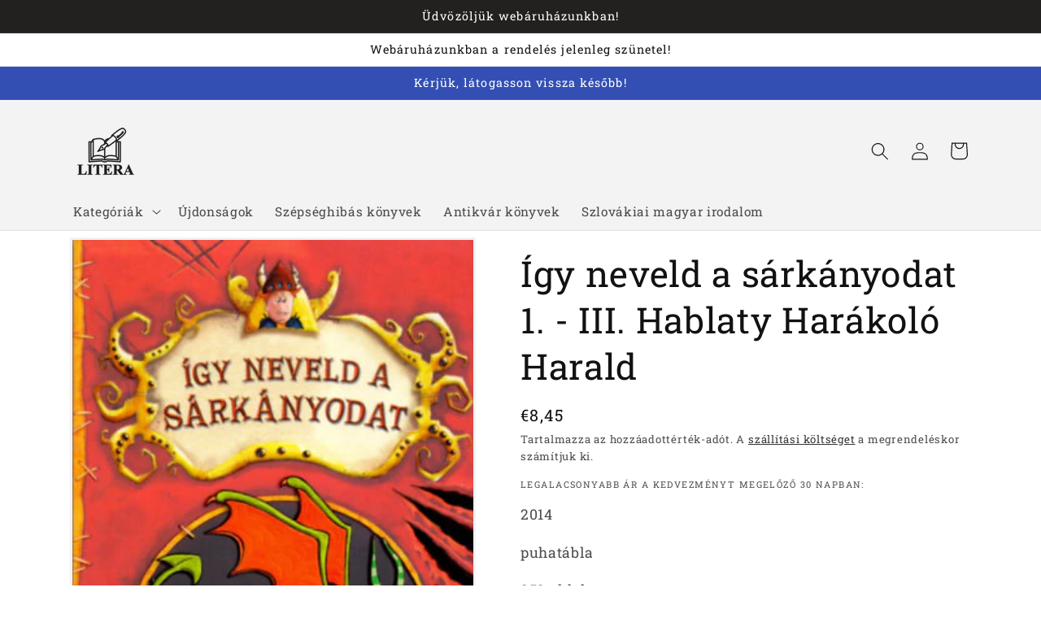

--- FILE ---
content_type: text/html; charset=utf-8
request_url: https://literashop.eu/products/igy-neveld-a-sarkanyodat-1-iii-hablaty-harakolo-harald
body_size: 23609
content:
<!doctype html>
<html class="no-js" lang="hu">
  <head>
    <meta charset="utf-8">
    <meta http-equiv="X-UA-Compatible" content="IE=edge">
    <meta name="viewport" content="width=device-width,initial-scale=1">
    <meta name="theme-color" content="">
    <link rel="canonical" href="https://literashop.eu/products/igy-neveld-a-sarkanyodat-1-iii-hablaty-harakolo-harald">
    <link rel="preconnect" href="https://cdn.shopify.com" crossorigin><link rel="preconnect" href="https://fonts.shopifycdn.com" crossorigin><title>
      Így neveld a sárkányodat 1. - III. Hablaty Harákoló Harald
 &ndash; LITERA</title>

    
      <meta name="description" content="Szerző: Cressida Cowell Kiadó: Digitanart Studio Budapest, 2014 III. Hablaty Harákoló Harald nagyszerű kardforgató, sárkánysuttogó volt, s emellett a valaha élt legnagyobb viking hős. Vajon képes lesz-e átmenni a Beavatási Próbán egy fogatlan sárkánnyal, és szembeszállni a Sárkányus Giganticus Maximusszal, mielőtt az f">
    

    

<meta property="og:site_name" content="LITERA">
<meta property="og:url" content="https://literashop.eu/products/igy-neveld-a-sarkanyodat-1-iii-hablaty-harakolo-harald">
<meta property="og:title" content="Így neveld a sárkányodat 1. - III. Hablaty Harákoló Harald">
<meta property="og:type" content="product">
<meta property="og:description" content="Szerző: Cressida Cowell Kiadó: Digitanart Studio Budapest, 2014 III. Hablaty Harákoló Harald nagyszerű kardforgató, sárkánysuttogó volt, s emellett a valaha élt legnagyobb viking hős. Vajon képes lesz-e átmenni a Beavatási Próbán egy fogatlan sárkánnyal, és szembeszállni a Sárkányus Giganticus Maximusszal, mielőtt az f"><meta property="og:image" content="http://literashop.eu/cdn/shop/products/ID22-275029.jpg?v=1675870209">
  <meta property="og:image:secure_url" content="https://literashop.eu/cdn/shop/products/ID22-275029.jpg?v=1675870209">
  <meta property="og:image:width" content="325">
  <meta property="og:image:height" content="500"><meta property="og:price:amount" content="8,45">
  <meta property="og:price:currency" content="EUR"><meta name="twitter:card" content="summary_large_image">
<meta name="twitter:title" content="Így neveld a sárkányodat 1. - III. Hablaty Harákoló Harald">
<meta name="twitter:description" content="Szerző: Cressida Cowell Kiadó: Digitanart Studio Budapest, 2014 III. Hablaty Harákoló Harald nagyszerű kardforgató, sárkánysuttogó volt, s emellett a valaha élt legnagyobb viking hős. Vajon képes lesz-e átmenni a Beavatási Próbán egy fogatlan sárkánnyal, és szembeszállni a Sárkányus Giganticus Maximusszal, mielőtt az f">


    <script src="//literashop.eu/cdn/shop/t/5/assets/global.js?v=135116476141006970691647452343" defer="defer"></script>
    <script>window.performance && window.performance.mark && window.performance.mark('shopify.content_for_header.start');</script><meta name="google-site-verification" content="xeFMaSYRhSvge-aAIHqpmQQcl8J5y9aLhWNJYEvqTWo">
<meta id="shopify-digital-wallet" name="shopify-digital-wallet" content="/53307572414/digital_wallets/dialog">
<link rel="alternate" type="application/json+oembed" href="https://literashop.eu/products/igy-neveld-a-sarkanyodat-1-iii-hablaty-harakolo-harald.oembed">
<script async="async" src="/checkouts/internal/preloads.js?locale=hu-SK"></script>
<script id="shopify-features" type="application/json">{"accessToken":"a6e23d481f66cb2728eeb62383cc8eae","betas":["rich-media-storefront-analytics"],"domain":"literashop.eu","predictiveSearch":true,"shopId":53307572414,"locale":"hu"}</script>
<script>var Shopify = Shopify || {};
Shopify.shop = "knihkupectvo-litera-konyvesbolt.myshopify.com";
Shopify.locale = "hu";
Shopify.currency = {"active":"EUR","rate":"1.0"};
Shopify.country = "SK";
Shopify.theme = {"name":"Dawn","id":129176600766,"schema_name":"Dawn","schema_version":"4.0.0","theme_store_id":887,"role":"main"};
Shopify.theme.handle = "null";
Shopify.theme.style = {"id":null,"handle":null};
Shopify.cdnHost = "literashop.eu/cdn";
Shopify.routes = Shopify.routes || {};
Shopify.routes.root = "/";</script>
<script type="module">!function(o){(o.Shopify=o.Shopify||{}).modules=!0}(window);</script>
<script>!function(o){function n(){var o=[];function n(){o.push(Array.prototype.slice.apply(arguments))}return n.q=o,n}var t=o.Shopify=o.Shopify||{};t.loadFeatures=n(),t.autoloadFeatures=n()}(window);</script>
<script id="shop-js-analytics" type="application/json">{"pageType":"product"}</script>
<script defer="defer" async type="module" src="//literashop.eu/cdn/shopifycloud/shop-js/modules/v2/client.init-shop-cart-sync_DGf6IQRe.hu.esm.js"></script>
<script defer="defer" async type="module" src="//literashop.eu/cdn/shopifycloud/shop-js/modules/v2/chunk.common_DXNxTWkv.esm.js"></script>
<script defer="defer" async type="module" src="//literashop.eu/cdn/shopifycloud/shop-js/modules/v2/chunk.modal_CVfUphK8.esm.js"></script>
<script type="module">
  await import("//literashop.eu/cdn/shopifycloud/shop-js/modules/v2/client.init-shop-cart-sync_DGf6IQRe.hu.esm.js");
await import("//literashop.eu/cdn/shopifycloud/shop-js/modules/v2/chunk.common_DXNxTWkv.esm.js");
await import("//literashop.eu/cdn/shopifycloud/shop-js/modules/v2/chunk.modal_CVfUphK8.esm.js");

  window.Shopify.SignInWithShop?.initShopCartSync?.({"fedCMEnabled":true,"windoidEnabled":true});

</script>
<script id="__st">var __st={"a":53307572414,"offset":3600,"reqid":"0de9fa05-a57e-4e0a-b732-16fbed57e678-1769148105","pageurl":"literashop.eu\/products\/igy-neveld-a-sarkanyodat-1-iii-hablaty-harakolo-harald","u":"5929aba9d8b4","p":"product","rtyp":"product","rid":7547947352254};</script>
<script>window.ShopifyPaypalV4VisibilityTracking = true;</script>
<script id="captcha-bootstrap">!function(){'use strict';const t='contact',e='account',n='new_comment',o=[[t,t],['blogs',n],['comments',n],[t,'customer']],c=[[e,'customer_login'],[e,'guest_login'],[e,'recover_customer_password'],[e,'create_customer']],r=t=>t.map((([t,e])=>`form[action*='/${t}']:not([data-nocaptcha='true']) input[name='form_type'][value='${e}']`)).join(','),a=t=>()=>t?[...document.querySelectorAll(t)].map((t=>t.form)):[];function s(){const t=[...o],e=r(t);return a(e)}const i='password',u='form_key',d=['recaptcha-v3-token','g-recaptcha-response','h-captcha-response',i],f=()=>{try{return window.sessionStorage}catch{return}},m='__shopify_v',_=t=>t.elements[u];function p(t,e,n=!1){try{const o=window.sessionStorage,c=JSON.parse(o.getItem(e)),{data:r}=function(t){const{data:e,action:n}=t;return t[m]||n?{data:e,action:n}:{data:t,action:n}}(c);for(const[e,n]of Object.entries(r))t.elements[e]&&(t.elements[e].value=n);n&&o.removeItem(e)}catch(o){console.error('form repopulation failed',{error:o})}}const l='form_type',E='cptcha';function T(t){t.dataset[E]=!0}const w=window,h=w.document,L='Shopify',v='ce_forms',y='captcha';let A=!1;((t,e)=>{const n=(g='f06e6c50-85a8-45c8-87d0-21a2b65856fe',I='https://cdn.shopify.com/shopifycloud/storefront-forms-hcaptcha/ce_storefront_forms_captcha_hcaptcha.v1.5.2.iife.js',D={infoText:'hCaptcha által védett',privacyText:'Adatvédelem',termsText:'Használati feltételek'},(t,e,n)=>{const o=w[L][v],c=o.bindForm;if(c)return c(t,g,e,D).then(n);var r;o.q.push([[t,g,e,D],n]),r=I,A||(h.body.append(Object.assign(h.createElement('script'),{id:'captcha-provider',async:!0,src:r})),A=!0)});var g,I,D;w[L]=w[L]||{},w[L][v]=w[L][v]||{},w[L][v].q=[],w[L][y]=w[L][y]||{},w[L][y].protect=function(t,e){n(t,void 0,e),T(t)},Object.freeze(w[L][y]),function(t,e,n,w,h,L){const[v,y,A,g]=function(t,e,n){const i=e?o:[],u=t?c:[],d=[...i,...u],f=r(d),m=r(i),_=r(d.filter((([t,e])=>n.includes(e))));return[a(f),a(m),a(_),s()]}(w,h,L),I=t=>{const e=t.target;return e instanceof HTMLFormElement?e:e&&e.form},D=t=>v().includes(t);t.addEventListener('submit',(t=>{const e=I(t);if(!e)return;const n=D(e)&&!e.dataset.hcaptchaBound&&!e.dataset.recaptchaBound,o=_(e),c=g().includes(e)&&(!o||!o.value);(n||c)&&t.preventDefault(),c&&!n&&(function(t){try{if(!f())return;!function(t){const e=f();if(!e)return;const n=_(t);if(!n)return;const o=n.value;o&&e.removeItem(o)}(t);const e=Array.from(Array(32),(()=>Math.random().toString(36)[2])).join('');!function(t,e){_(t)||t.append(Object.assign(document.createElement('input'),{type:'hidden',name:u})),t.elements[u].value=e}(t,e),function(t,e){const n=f();if(!n)return;const o=[...t.querySelectorAll(`input[type='${i}']`)].map((({name:t})=>t)),c=[...d,...o],r={};for(const[a,s]of new FormData(t).entries())c.includes(a)||(r[a]=s);n.setItem(e,JSON.stringify({[m]:1,action:t.action,data:r}))}(t,e)}catch(e){console.error('failed to persist form',e)}}(e),e.submit())}));const S=(t,e)=>{t&&!t.dataset[E]&&(n(t,e.some((e=>e===t))),T(t))};for(const o of['focusin','change'])t.addEventListener(o,(t=>{const e=I(t);D(e)&&S(e,y())}));const B=e.get('form_key'),M=e.get(l),P=B&&M;t.addEventListener('DOMContentLoaded',(()=>{const t=y();if(P)for(const e of t)e.elements[l].value===M&&p(e,B);[...new Set([...A(),...v().filter((t=>'true'===t.dataset.shopifyCaptcha))])].forEach((e=>S(e,t)))}))}(h,new URLSearchParams(w.location.search),n,t,e,['guest_login'])})(!0,!0)}();</script>
<script integrity="sha256-4kQ18oKyAcykRKYeNunJcIwy7WH5gtpwJnB7kiuLZ1E=" data-source-attribution="shopify.loadfeatures" defer="defer" src="//literashop.eu/cdn/shopifycloud/storefront/assets/storefront/load_feature-a0a9edcb.js" crossorigin="anonymous"></script>
<script data-source-attribution="shopify.dynamic_checkout.dynamic.init">var Shopify=Shopify||{};Shopify.PaymentButton=Shopify.PaymentButton||{isStorefrontPortableWallets:!0,init:function(){window.Shopify.PaymentButton.init=function(){};var t=document.createElement("script");t.src="https://literashop.eu/cdn/shopifycloud/portable-wallets/latest/portable-wallets.hu.js",t.type="module",document.head.appendChild(t)}};
</script>
<script data-source-attribution="shopify.dynamic_checkout.buyer_consent">
  function portableWalletsHideBuyerConsent(e){var t=document.getElementById("shopify-buyer-consent"),n=document.getElementById("shopify-subscription-policy-button");t&&n&&(t.classList.add("hidden"),t.setAttribute("aria-hidden","true"),n.removeEventListener("click",e))}function portableWalletsShowBuyerConsent(e){var t=document.getElementById("shopify-buyer-consent"),n=document.getElementById("shopify-subscription-policy-button");t&&n&&(t.classList.remove("hidden"),t.removeAttribute("aria-hidden"),n.addEventListener("click",e))}window.Shopify?.PaymentButton&&(window.Shopify.PaymentButton.hideBuyerConsent=portableWalletsHideBuyerConsent,window.Shopify.PaymentButton.showBuyerConsent=portableWalletsShowBuyerConsent);
</script>
<script>
  function portableWalletsCleanup(e){e&&e.src&&console.error("Failed to load portable wallets script "+e.src);var t=document.querySelectorAll("shopify-accelerated-checkout .shopify-payment-button__skeleton, shopify-accelerated-checkout-cart .wallet-cart-button__skeleton"),e=document.getElementById("shopify-buyer-consent");for(let e=0;e<t.length;e++)t[e].remove();e&&e.remove()}function portableWalletsNotLoadedAsModule(e){e instanceof ErrorEvent&&"string"==typeof e.message&&e.message.includes("import.meta")&&"string"==typeof e.filename&&e.filename.includes("portable-wallets")&&(window.removeEventListener("error",portableWalletsNotLoadedAsModule),window.Shopify.PaymentButton.failedToLoad=e,"loading"===document.readyState?document.addEventListener("DOMContentLoaded",window.Shopify.PaymentButton.init):window.Shopify.PaymentButton.init())}window.addEventListener("error",portableWalletsNotLoadedAsModule);
</script>

<script type="module" src="https://literashop.eu/cdn/shopifycloud/portable-wallets/latest/portable-wallets.hu.js" onError="portableWalletsCleanup(this)" crossorigin="anonymous"></script>
<script nomodule>
  document.addEventListener("DOMContentLoaded", portableWalletsCleanup);
</script>

<link id="shopify-accelerated-checkout-styles" rel="stylesheet" media="screen" href="https://literashop.eu/cdn/shopifycloud/portable-wallets/latest/accelerated-checkout-backwards-compat.css" crossorigin="anonymous">
<style id="shopify-accelerated-checkout-cart">
        #shopify-buyer-consent {
  margin-top: 1em;
  display: inline-block;
  width: 100%;
}

#shopify-buyer-consent.hidden {
  display: none;
}

#shopify-subscription-policy-button {
  background: none;
  border: none;
  padding: 0;
  text-decoration: underline;
  font-size: inherit;
  cursor: pointer;
}

#shopify-subscription-policy-button::before {
  box-shadow: none;
}

      </style>
<script id="sections-script" data-sections="main-product,product-recommendations,header,footer" defer="defer" src="//literashop.eu/cdn/shop/t/5/compiled_assets/scripts.js?v=323"></script>
<script>window.performance && window.performance.mark && window.performance.mark('shopify.content_for_header.end');</script>


    <style data-shopify>
      @font-face {
  font-family: "Roboto Slab";
  font-weight: 400;
  font-style: normal;
  font-display: swap;
  src: url("//literashop.eu/cdn/fonts/roboto_slab/robotoslab_n4.d3a9266696fe77645ad2b6579a2b30c11742dc68.woff2") format("woff2"),
       url("//literashop.eu/cdn/fonts/roboto_slab/robotoslab_n4.ac73924d0e45cb28b8adb30cbb4ff26dbe125c23.woff") format("woff");
}

      @font-face {
  font-family: "Roboto Slab";
  font-weight: 700;
  font-style: normal;
  font-display: swap;
  src: url("//literashop.eu/cdn/fonts/roboto_slab/robotoslab_n7.5242eb50a2e2688ccb1b3a90257e09ca8f40a7fe.woff2") format("woff2"),
       url("//literashop.eu/cdn/fonts/roboto_slab/robotoslab_n7.6217d6e8cdce1468038779247b461b93d14a8e93.woff") format("woff");
}

      
      
      @font-face {
  font-family: "Roboto Slab";
  font-weight: 400;
  font-style: normal;
  font-display: swap;
  src: url("//literashop.eu/cdn/fonts/roboto_slab/robotoslab_n4.d3a9266696fe77645ad2b6579a2b30c11742dc68.woff2") format("woff2"),
       url("//literashop.eu/cdn/fonts/roboto_slab/robotoslab_n4.ac73924d0e45cb28b8adb30cbb4ff26dbe125c23.woff") format("woff");
}


      :root {
        --font-body-family: "Roboto Slab", serif;
        --font-body-style: normal;
        --font-body-weight: 400;

        --font-heading-family: "Roboto Slab", serif;
        --font-heading-style: normal;
        --font-heading-weight: 400;

        --font-body-scale: 1.1;
        --font-heading-scale: 1.0;

        --color-base-text: 18, 18, 18;
        --color-shadow: 18, 18, 18;
        --color-base-background-1: 255, 255, 255;
        --color-base-background-2: 243, 243, 243;
        --color-base-solid-button-labels: 255, 255, 255;
        --color-base-outline-button-labels: 18, 18, 18;
        --color-base-accent-1: 35, 32, 32;
        --color-base-accent-2: 51, 79, 180;
        --payment-terms-background-color: #ffffff;

        --gradient-base-background-1: #ffffff;
        --gradient-base-background-2: #f3f3f3;
        --gradient-base-accent-1: #232020;
        --gradient-base-accent-2: #334fb4;

        --media-padding: px;
        --media-border-opacity: 0.05;
        --media-border-width: 3px;
        --media-radius: 0px;
        --media-shadow-opacity: 0.0;
        --media-shadow-horizontal-offset: 0px;
        --media-shadow-vertical-offset: 4px;
        --media-shadow-blur-radius: 5px;

        --page-width: 110rem;
        --page-width-margin: 0rem;

        --card-image-padding: 0.0rem;
        --card-corner-radius: 0.4rem;
        --card-text-alignment: left;
        --card-border-width: 0.0rem;
        --card-border-opacity: 0.05;
        --card-shadow-opacity: 0.0;
        --card-shadow-horizontal-offset: -2.6rem;
        --card-shadow-vertical-offset: 0.4rem;
        --card-shadow-blur-radius: 0.0rem;

        --badge-corner-radius: 4.0rem;

        --popup-border-width: 1px;
        --popup-border-opacity: 0.1;
        --popup-corner-radius: 0px;
        --popup-shadow-opacity: 0.0;
        --popup-shadow-horizontal-offset: 0px;
        --popup-shadow-vertical-offset: 4px;
        --popup-shadow-blur-radius: 5px;

        --drawer-border-width: 1px;
        --drawer-border-opacity: 0.1;
        --drawer-shadow-opacity: 0.0;
        --drawer-shadow-horizontal-offset: 0px;
        --drawer-shadow-vertical-offset: 4px;
        --drawer-shadow-blur-radius: 5px;

        --spacing-sections-desktop: 12px;
        --spacing-sections-mobile: 12px;

        --grid-desktop-vertical-spacing: 8px;
        --grid-desktop-horizontal-spacing: 8px;
        --grid-mobile-vertical-spacing: 4px;
        --grid-mobile-horizontal-spacing: 4px;

        --text-boxes-border-opacity: 0.1;
        --text-boxes-border-width: 0px;
        --text-boxes-radius: 4px;
        --text-boxes-shadow-opacity: 0.0;
        --text-boxes-shadow-horizontal-offset: 0px;
        --text-boxes-shadow-vertical-offset: 4px;
        --text-boxes-shadow-blur-radius: 5px;

        --buttons-radius: 14px;
        --buttons-radius-outset: 17px;
        --buttons-border-width: 3px;
        --buttons-border-opacity: 0.2;
        --buttons-shadow-opacity: 0.0;
        --buttons-shadow-horizontal-offset: -12px;
        --buttons-shadow-vertical-offset: -8px;
        --buttons-shadow-blur-radius: 5px;
        --buttons-border-offset: 0.3px;

        --inputs-radius: 0px;
        --inputs-border-width: 1px;
        --inputs-border-opacity: 0.55;
        --inputs-shadow-opacity: 0.0;
        --inputs-shadow-horizontal-offset: 0px;
        --inputs-margin-offset: 0px;
        --inputs-shadow-vertical-offset: 2px;
        --inputs-shadow-blur-radius: 5px;
        --inputs-radius-outset: 0px;

        --variant-pills-radius: 40px;
        --variant-pills-border-width: 2px;
        --variant-pills-border-opacity: 0.55;
        --variant-pills-shadow-opacity: 0.0;
        --variant-pills-shadow-horizontal-offset: 0px;
        --variant-pills-shadow-vertical-offset: 4px;
        --variant-pills-shadow-blur-radius: 5px;
      }

      *,
      *::before,
      *::after {
        box-sizing: inherit;
      }

      html {
        box-sizing: border-box;
        font-size: calc(var(--font-body-scale) * 62.5%);
        height: 100%;
      }

      body {
        display: grid;
        grid-template-rows: auto auto 1fr auto;
        grid-template-columns: 100%;
        min-height: 100%;
        margin: 0;
        font-size: 1.5rem;
        letter-spacing: 0.06rem;
        line-height: calc(1 + 0.8 / var(--font-body-scale));
        font-family: var(--font-body-family);
        font-style: var(--font-body-style);
        font-weight: var(--font-body-weight);
      }

      @media screen and (min-width: 750px) {
        body {
          font-size: 1.6rem;
        }
      }
    </style>

    <link href="//literashop.eu/cdn/shop/t/5/assets/base.css?v=144997082486365258741647452359" rel="stylesheet" type="text/css" media="all" />
<link rel="preload" as="font" href="//literashop.eu/cdn/fonts/roboto_slab/robotoslab_n4.d3a9266696fe77645ad2b6579a2b30c11742dc68.woff2" type="font/woff2" crossorigin><link rel="preload" as="font" href="//literashop.eu/cdn/fonts/roboto_slab/robotoslab_n4.d3a9266696fe77645ad2b6579a2b30c11742dc68.woff2" type="font/woff2" crossorigin><link rel="stylesheet" href="//literashop.eu/cdn/shop/t/5/assets/component-predictive-search.css?v=165644661289088488651647452339" media="print" onload="this.media='all'"><script>document.documentElement.className = document.documentElement.className.replace('no-js', 'js');
    if (Shopify.designMode) {
      document.documentElement.classList.add('shopify-design-mode');
    }
    </script>
  <link href="https://monorail-edge.shopifysvc.com" rel="dns-prefetch">
<script>(function(){if ("sendBeacon" in navigator && "performance" in window) {try {var session_token_from_headers = performance.getEntriesByType('navigation')[0].serverTiming.find(x => x.name == '_s').description;} catch {var session_token_from_headers = undefined;}var session_cookie_matches = document.cookie.match(/_shopify_s=([^;]*)/);var session_token_from_cookie = session_cookie_matches && session_cookie_matches.length === 2 ? session_cookie_matches[1] : "";var session_token = session_token_from_headers || session_token_from_cookie || "";function handle_abandonment_event(e) {var entries = performance.getEntries().filter(function(entry) {return /monorail-edge.shopifysvc.com/.test(entry.name);});if (!window.abandonment_tracked && entries.length === 0) {window.abandonment_tracked = true;var currentMs = Date.now();var navigation_start = performance.timing.navigationStart;var payload = {shop_id: 53307572414,url: window.location.href,navigation_start,duration: currentMs - navigation_start,session_token,page_type: "product"};window.navigator.sendBeacon("https://monorail-edge.shopifysvc.com/v1/produce", JSON.stringify({schema_id: "online_store_buyer_site_abandonment/1.1",payload: payload,metadata: {event_created_at_ms: currentMs,event_sent_at_ms: currentMs}}));}}window.addEventListener('pagehide', handle_abandonment_event);}}());</script>
<script id="web-pixels-manager-setup">(function e(e,d,r,n,o){if(void 0===o&&(o={}),!Boolean(null===(a=null===(i=window.Shopify)||void 0===i?void 0:i.analytics)||void 0===a?void 0:a.replayQueue)){var i,a;window.Shopify=window.Shopify||{};var t=window.Shopify;t.analytics=t.analytics||{};var s=t.analytics;s.replayQueue=[],s.publish=function(e,d,r){return s.replayQueue.push([e,d,r]),!0};try{self.performance.mark("wpm:start")}catch(e){}var l=function(){var e={modern:/Edge?\/(1{2}[4-9]|1[2-9]\d|[2-9]\d{2}|\d{4,})\.\d+(\.\d+|)|Firefox\/(1{2}[4-9]|1[2-9]\d|[2-9]\d{2}|\d{4,})\.\d+(\.\d+|)|Chrom(ium|e)\/(9{2}|\d{3,})\.\d+(\.\d+|)|(Maci|X1{2}).+ Version\/(15\.\d+|(1[6-9]|[2-9]\d|\d{3,})\.\d+)([,.]\d+|)( \(\w+\)|)( Mobile\/\w+|) Safari\/|Chrome.+OPR\/(9{2}|\d{3,})\.\d+\.\d+|(CPU[ +]OS|iPhone[ +]OS|CPU[ +]iPhone|CPU IPhone OS|CPU iPad OS)[ +]+(15[._]\d+|(1[6-9]|[2-9]\d|\d{3,})[._]\d+)([._]\d+|)|Android:?[ /-](13[3-9]|1[4-9]\d|[2-9]\d{2}|\d{4,})(\.\d+|)(\.\d+|)|Android.+Firefox\/(13[5-9]|1[4-9]\d|[2-9]\d{2}|\d{4,})\.\d+(\.\d+|)|Android.+Chrom(ium|e)\/(13[3-9]|1[4-9]\d|[2-9]\d{2}|\d{4,})\.\d+(\.\d+|)|SamsungBrowser\/([2-9]\d|\d{3,})\.\d+/,legacy:/Edge?\/(1[6-9]|[2-9]\d|\d{3,})\.\d+(\.\d+|)|Firefox\/(5[4-9]|[6-9]\d|\d{3,})\.\d+(\.\d+|)|Chrom(ium|e)\/(5[1-9]|[6-9]\d|\d{3,})\.\d+(\.\d+|)([\d.]+$|.*Safari\/(?![\d.]+ Edge\/[\d.]+$))|(Maci|X1{2}).+ Version\/(10\.\d+|(1[1-9]|[2-9]\d|\d{3,})\.\d+)([,.]\d+|)( \(\w+\)|)( Mobile\/\w+|) Safari\/|Chrome.+OPR\/(3[89]|[4-9]\d|\d{3,})\.\d+\.\d+|(CPU[ +]OS|iPhone[ +]OS|CPU[ +]iPhone|CPU IPhone OS|CPU iPad OS)[ +]+(10[._]\d+|(1[1-9]|[2-9]\d|\d{3,})[._]\d+)([._]\d+|)|Android:?[ /-](13[3-9]|1[4-9]\d|[2-9]\d{2}|\d{4,})(\.\d+|)(\.\d+|)|Mobile Safari.+OPR\/([89]\d|\d{3,})\.\d+\.\d+|Android.+Firefox\/(13[5-9]|1[4-9]\d|[2-9]\d{2}|\d{4,})\.\d+(\.\d+|)|Android.+Chrom(ium|e)\/(13[3-9]|1[4-9]\d|[2-9]\d{2}|\d{4,})\.\d+(\.\d+|)|Android.+(UC? ?Browser|UCWEB|U3)[ /]?(15\.([5-9]|\d{2,})|(1[6-9]|[2-9]\d|\d{3,})\.\d+)\.\d+|SamsungBrowser\/(5\.\d+|([6-9]|\d{2,})\.\d+)|Android.+MQ{2}Browser\/(14(\.(9|\d{2,})|)|(1[5-9]|[2-9]\d|\d{3,})(\.\d+|))(\.\d+|)|K[Aa][Ii]OS\/(3\.\d+|([4-9]|\d{2,})\.\d+)(\.\d+|)/},d=e.modern,r=e.legacy,n=navigator.userAgent;return n.match(d)?"modern":n.match(r)?"legacy":"unknown"}(),u="modern"===l?"modern":"legacy",c=(null!=n?n:{modern:"",legacy:""})[u],f=function(e){return[e.baseUrl,"/wpm","/b",e.hashVersion,"modern"===e.buildTarget?"m":"l",".js"].join("")}({baseUrl:d,hashVersion:r,buildTarget:u}),m=function(e){var d=e.version,r=e.bundleTarget,n=e.surface,o=e.pageUrl,i=e.monorailEndpoint;return{emit:function(e){var a=e.status,t=e.errorMsg,s=(new Date).getTime(),l=JSON.stringify({metadata:{event_sent_at_ms:s},events:[{schema_id:"web_pixels_manager_load/3.1",payload:{version:d,bundle_target:r,page_url:o,status:a,surface:n,error_msg:t},metadata:{event_created_at_ms:s}}]});if(!i)return console&&console.warn&&console.warn("[Web Pixels Manager] No Monorail endpoint provided, skipping logging."),!1;try{return self.navigator.sendBeacon.bind(self.navigator)(i,l)}catch(e){}var u=new XMLHttpRequest;try{return u.open("POST",i,!0),u.setRequestHeader("Content-Type","text/plain"),u.send(l),!0}catch(e){return console&&console.warn&&console.warn("[Web Pixels Manager] Got an unhandled error while logging to Monorail."),!1}}}}({version:r,bundleTarget:l,surface:e.surface,pageUrl:self.location.href,monorailEndpoint:e.monorailEndpoint});try{o.browserTarget=l,function(e){var d=e.src,r=e.async,n=void 0===r||r,o=e.onload,i=e.onerror,a=e.sri,t=e.scriptDataAttributes,s=void 0===t?{}:t,l=document.createElement("script"),u=document.querySelector("head"),c=document.querySelector("body");if(l.async=n,l.src=d,a&&(l.integrity=a,l.crossOrigin="anonymous"),s)for(var f in s)if(Object.prototype.hasOwnProperty.call(s,f))try{l.dataset[f]=s[f]}catch(e){}if(o&&l.addEventListener("load",o),i&&l.addEventListener("error",i),u)u.appendChild(l);else{if(!c)throw new Error("Did not find a head or body element to append the script");c.appendChild(l)}}({src:f,async:!0,onload:function(){if(!function(){var e,d;return Boolean(null===(d=null===(e=window.Shopify)||void 0===e?void 0:e.analytics)||void 0===d?void 0:d.initialized)}()){var d=window.webPixelsManager.init(e)||void 0;if(d){var r=window.Shopify.analytics;r.replayQueue.forEach((function(e){var r=e[0],n=e[1],o=e[2];d.publishCustomEvent(r,n,o)})),r.replayQueue=[],r.publish=d.publishCustomEvent,r.visitor=d.visitor,r.initialized=!0}}},onerror:function(){return m.emit({status:"failed",errorMsg:"".concat(f," has failed to load")})},sri:function(e){var d=/^sha384-[A-Za-z0-9+/=]+$/;return"string"==typeof e&&d.test(e)}(c)?c:"",scriptDataAttributes:o}),m.emit({status:"loading"})}catch(e){m.emit({status:"failed",errorMsg:(null==e?void 0:e.message)||"Unknown error"})}}})({shopId: 53307572414,storefrontBaseUrl: "https://literashop.eu",extensionsBaseUrl: "https://extensions.shopifycdn.com/cdn/shopifycloud/web-pixels-manager",monorailEndpoint: "https://monorail-edge.shopifysvc.com/unstable/produce_batch",surface: "storefront-renderer",enabledBetaFlags: ["2dca8a86"],webPixelsConfigList: [{"id":"1146454360","configuration":"{\"config\":\"{\\\"pixel_id\\\":\\\"GT-NBXS45D\\\",\\\"target_country\\\":\\\"SK\\\",\\\"gtag_events\\\":[{\\\"type\\\":\\\"purchase\\\",\\\"action_label\\\":\\\"MC-3VNNM7CXW4\\\"},{\\\"type\\\":\\\"page_view\\\",\\\"action_label\\\":\\\"MC-3VNNM7CXW4\\\"},{\\\"type\\\":\\\"view_item\\\",\\\"action_label\\\":\\\"MC-3VNNM7CXW4\\\"}],\\\"enable_monitoring_mode\\\":false}\"}","eventPayloadVersion":"v1","runtimeContext":"OPEN","scriptVersion":"b2a88bafab3e21179ed38636efcd8a93","type":"APP","apiClientId":1780363,"privacyPurposes":[],"dataSharingAdjustments":{"protectedCustomerApprovalScopes":["read_customer_address","read_customer_email","read_customer_name","read_customer_personal_data","read_customer_phone"]}},{"id":"shopify-app-pixel","configuration":"{}","eventPayloadVersion":"v1","runtimeContext":"STRICT","scriptVersion":"0450","apiClientId":"shopify-pixel","type":"APP","privacyPurposes":["ANALYTICS","MARKETING"]},{"id":"shopify-custom-pixel","eventPayloadVersion":"v1","runtimeContext":"LAX","scriptVersion":"0450","apiClientId":"shopify-pixel","type":"CUSTOM","privacyPurposes":["ANALYTICS","MARKETING"]}],isMerchantRequest: false,initData: {"shop":{"name":"LITERA","paymentSettings":{"currencyCode":"EUR"},"myshopifyDomain":"knihkupectvo-litera-konyvesbolt.myshopify.com","countryCode":"SK","storefrontUrl":"https:\/\/literashop.eu"},"customer":null,"cart":null,"checkout":null,"productVariants":[{"price":{"amount":8.45,"currencyCode":"EUR"},"product":{"title":"Így neveld a sárkányodat 1. - III. Hablaty Harákoló Harald","vendor":"LITERA","id":"7547947352254","untranslatedTitle":"Így neveld a sárkányodat 1. - III. Hablaty Harákoló Harald","url":"\/products\/igy-neveld-a-sarkanyodat-1-iii-hablaty-harakolo-harald","type":"Books"},"id":"42529391673534","image":{"src":"\/\/literashop.eu\/cdn\/shop\/products\/ID22-275029.jpg?v=1675870209"},"sku":"9789638962751","title":"Default Title","untranslatedTitle":"Default Title"}],"purchasingCompany":null},},"https://literashop.eu/cdn","fcfee988w5aeb613cpc8e4bc33m6693e112",{"modern":"","legacy":""},{"shopId":"53307572414","storefrontBaseUrl":"https:\/\/literashop.eu","extensionBaseUrl":"https:\/\/extensions.shopifycdn.com\/cdn\/shopifycloud\/web-pixels-manager","surface":"storefront-renderer","enabledBetaFlags":"[\"2dca8a86\"]","isMerchantRequest":"false","hashVersion":"fcfee988w5aeb613cpc8e4bc33m6693e112","publish":"custom","events":"[[\"page_viewed\",{}],[\"product_viewed\",{\"productVariant\":{\"price\":{\"amount\":8.45,\"currencyCode\":\"EUR\"},\"product\":{\"title\":\"Így neveld a sárkányodat 1. - III. Hablaty Harákoló Harald\",\"vendor\":\"LITERA\",\"id\":\"7547947352254\",\"untranslatedTitle\":\"Így neveld a sárkányodat 1. - III. Hablaty Harákoló Harald\",\"url\":\"\/products\/igy-neveld-a-sarkanyodat-1-iii-hablaty-harakolo-harald\",\"type\":\"Books\"},\"id\":\"42529391673534\",\"image\":{\"src\":\"\/\/literashop.eu\/cdn\/shop\/products\/ID22-275029.jpg?v=1675870209\"},\"sku\":\"9789638962751\",\"title\":\"Default Title\",\"untranslatedTitle\":\"Default Title\"}}]]"});</script><script>
  window.ShopifyAnalytics = window.ShopifyAnalytics || {};
  window.ShopifyAnalytics.meta = window.ShopifyAnalytics.meta || {};
  window.ShopifyAnalytics.meta.currency = 'EUR';
  var meta = {"product":{"id":7547947352254,"gid":"gid:\/\/shopify\/Product\/7547947352254","vendor":"LITERA","type":"Books","handle":"igy-neveld-a-sarkanyodat-1-iii-hablaty-harakolo-harald","variants":[{"id":42529391673534,"price":845,"name":"Így neveld a sárkányodat 1. - III. Hablaty Harákoló Harald","public_title":null,"sku":"9789638962751"}],"remote":false},"page":{"pageType":"product","resourceType":"product","resourceId":7547947352254,"requestId":"0de9fa05-a57e-4e0a-b732-16fbed57e678-1769148105"}};
  for (var attr in meta) {
    window.ShopifyAnalytics.meta[attr] = meta[attr];
  }
</script>
<script class="analytics">
  (function () {
    var customDocumentWrite = function(content) {
      var jquery = null;

      if (window.jQuery) {
        jquery = window.jQuery;
      } else if (window.Checkout && window.Checkout.$) {
        jquery = window.Checkout.$;
      }

      if (jquery) {
        jquery('body').append(content);
      }
    };

    var hasLoggedConversion = function(token) {
      if (token) {
        return document.cookie.indexOf('loggedConversion=' + token) !== -1;
      }
      return false;
    }

    var setCookieIfConversion = function(token) {
      if (token) {
        var twoMonthsFromNow = new Date(Date.now());
        twoMonthsFromNow.setMonth(twoMonthsFromNow.getMonth() + 2);

        document.cookie = 'loggedConversion=' + token + '; expires=' + twoMonthsFromNow;
      }
    }

    var trekkie = window.ShopifyAnalytics.lib = window.trekkie = window.trekkie || [];
    if (trekkie.integrations) {
      return;
    }
    trekkie.methods = [
      'identify',
      'page',
      'ready',
      'track',
      'trackForm',
      'trackLink'
    ];
    trekkie.factory = function(method) {
      return function() {
        var args = Array.prototype.slice.call(arguments);
        args.unshift(method);
        trekkie.push(args);
        return trekkie;
      };
    };
    for (var i = 0; i < trekkie.methods.length; i++) {
      var key = trekkie.methods[i];
      trekkie[key] = trekkie.factory(key);
    }
    trekkie.load = function(config) {
      trekkie.config = config || {};
      trekkie.config.initialDocumentCookie = document.cookie;
      var first = document.getElementsByTagName('script')[0];
      var script = document.createElement('script');
      script.type = 'text/javascript';
      script.onerror = function(e) {
        var scriptFallback = document.createElement('script');
        scriptFallback.type = 'text/javascript';
        scriptFallback.onerror = function(error) {
                var Monorail = {
      produce: function produce(monorailDomain, schemaId, payload) {
        var currentMs = new Date().getTime();
        var event = {
          schema_id: schemaId,
          payload: payload,
          metadata: {
            event_created_at_ms: currentMs,
            event_sent_at_ms: currentMs
          }
        };
        return Monorail.sendRequest("https://" + monorailDomain + "/v1/produce", JSON.stringify(event));
      },
      sendRequest: function sendRequest(endpointUrl, payload) {
        // Try the sendBeacon API
        if (window && window.navigator && typeof window.navigator.sendBeacon === 'function' && typeof window.Blob === 'function' && !Monorail.isIos12()) {
          var blobData = new window.Blob([payload], {
            type: 'text/plain'
          });

          if (window.navigator.sendBeacon(endpointUrl, blobData)) {
            return true;
          } // sendBeacon was not successful

        } // XHR beacon

        var xhr = new XMLHttpRequest();

        try {
          xhr.open('POST', endpointUrl);
          xhr.setRequestHeader('Content-Type', 'text/plain');
          xhr.send(payload);
        } catch (e) {
          console.log(e);
        }

        return false;
      },
      isIos12: function isIos12() {
        return window.navigator.userAgent.lastIndexOf('iPhone; CPU iPhone OS 12_') !== -1 || window.navigator.userAgent.lastIndexOf('iPad; CPU OS 12_') !== -1;
      }
    };
    Monorail.produce('monorail-edge.shopifysvc.com',
      'trekkie_storefront_load_errors/1.1',
      {shop_id: 53307572414,
      theme_id: 129176600766,
      app_name: "storefront",
      context_url: window.location.href,
      source_url: "//literashop.eu/cdn/s/trekkie.storefront.8d95595f799fbf7e1d32231b9a28fd43b70c67d3.min.js"});

        };
        scriptFallback.async = true;
        scriptFallback.src = '//literashop.eu/cdn/s/trekkie.storefront.8d95595f799fbf7e1d32231b9a28fd43b70c67d3.min.js';
        first.parentNode.insertBefore(scriptFallback, first);
      };
      script.async = true;
      script.src = '//literashop.eu/cdn/s/trekkie.storefront.8d95595f799fbf7e1d32231b9a28fd43b70c67d3.min.js';
      first.parentNode.insertBefore(script, first);
    };
    trekkie.load(
      {"Trekkie":{"appName":"storefront","development":false,"defaultAttributes":{"shopId":53307572414,"isMerchantRequest":null,"themeId":129176600766,"themeCityHash":"2208371895113339527","contentLanguage":"hu","currency":"EUR","eventMetadataId":"26333889-631c-4627-abf0-f92f289f4798"},"isServerSideCookieWritingEnabled":true,"monorailRegion":"shop_domain","enabledBetaFlags":["65f19447"]},"Session Attribution":{},"S2S":{"facebookCapiEnabled":false,"source":"trekkie-storefront-renderer","apiClientId":580111}}
    );

    var loaded = false;
    trekkie.ready(function() {
      if (loaded) return;
      loaded = true;

      window.ShopifyAnalytics.lib = window.trekkie;

      var originalDocumentWrite = document.write;
      document.write = customDocumentWrite;
      try { window.ShopifyAnalytics.merchantGoogleAnalytics.call(this); } catch(error) {};
      document.write = originalDocumentWrite;

      window.ShopifyAnalytics.lib.page(null,{"pageType":"product","resourceType":"product","resourceId":7547947352254,"requestId":"0de9fa05-a57e-4e0a-b732-16fbed57e678-1769148105","shopifyEmitted":true});

      var match = window.location.pathname.match(/checkouts\/(.+)\/(thank_you|post_purchase)/)
      var token = match? match[1]: undefined;
      if (!hasLoggedConversion(token)) {
        setCookieIfConversion(token);
        window.ShopifyAnalytics.lib.track("Viewed Product",{"currency":"EUR","variantId":42529391673534,"productId":7547947352254,"productGid":"gid:\/\/shopify\/Product\/7547947352254","name":"Így neveld a sárkányodat 1. - III. Hablaty Harákoló Harald","price":"8.45","sku":"9789638962751","brand":"LITERA","variant":null,"category":"Books","nonInteraction":true,"remote":false},undefined,undefined,{"shopifyEmitted":true});
      window.ShopifyAnalytics.lib.track("monorail:\/\/trekkie_storefront_viewed_product\/1.1",{"currency":"EUR","variantId":42529391673534,"productId":7547947352254,"productGid":"gid:\/\/shopify\/Product\/7547947352254","name":"Így neveld a sárkányodat 1. - III. Hablaty Harákoló Harald","price":"8.45","sku":"9789638962751","brand":"LITERA","variant":null,"category":"Books","nonInteraction":true,"remote":false,"referer":"https:\/\/literashop.eu\/products\/igy-neveld-a-sarkanyodat-1-iii-hablaty-harakolo-harald"});
      }
    });


        var eventsListenerScript = document.createElement('script');
        eventsListenerScript.async = true;
        eventsListenerScript.src = "//literashop.eu/cdn/shopifycloud/storefront/assets/shop_events_listener-3da45d37.js";
        document.getElementsByTagName('head')[0].appendChild(eventsListenerScript);

})();</script>
<script
  defer
  src="https://literashop.eu/cdn/shopifycloud/perf-kit/shopify-perf-kit-3.0.4.min.js"
  data-application="storefront-renderer"
  data-shop-id="53307572414"
  data-render-region="gcp-us-east1"
  data-page-type="product"
  data-theme-instance-id="129176600766"
  data-theme-name="Dawn"
  data-theme-version="4.0.0"
  data-monorail-region="shop_domain"
  data-resource-timing-sampling-rate="10"
  data-shs="true"
  data-shs-beacon="true"
  data-shs-export-with-fetch="true"
  data-shs-logs-sample-rate="1"
  data-shs-beacon-endpoint="https://literashop.eu/api/collect"
></script>
</head>

  <body class="gradient">
    <a class="skip-to-content-link button visually-hidden" href="#MainContent">
      Ugrás a tartalomhoz
    </a>

    <div id="shopify-section-announcement-bar" class="shopify-section"><div class="announcement-bar color-accent-1 gradient" role="region" aria-label="Közlemény" ><p class="announcement-bar__message h5">
                Üdvözöljük webáruházunkban!
</p></div><div class="announcement-bar color-background-1 gradient" role="region" aria-label="Közlemény" ><p class="announcement-bar__message h5">
                Webáruházunkban a rendelés jelenleg szünetel!
</p></div><div class="announcement-bar color-accent-2 gradient" role="region" aria-label="Közlemény" ><p class="announcement-bar__message h5">
                Kérjük, látogasson vissza később!
</p></div>
</div>
    <div id="shopify-section-header" class="shopify-section section-header"><link rel="stylesheet" href="//literashop.eu/cdn/shop/t/5/assets/component-list-menu.css?v=129267058877082496571647452346" media="print" onload="this.media='all'">
<link rel="stylesheet" href="//literashop.eu/cdn/shop/t/5/assets/component-search.css?v=96455689198851321781647452333" media="print" onload="this.media='all'">
<link rel="stylesheet" href="//literashop.eu/cdn/shop/t/5/assets/component-menu-drawer.css?v=126731818748055994231647452336" media="print" onload="this.media='all'">
<link rel="stylesheet" href="//literashop.eu/cdn/shop/t/5/assets/component-cart-notification.css?v=107019900565326663291647452331" media="print" onload="this.media='all'">
<link rel="stylesheet" href="//literashop.eu/cdn/shop/t/5/assets/component-cart-items.css?v=35224266443739369591647452359" media="print" onload="this.media='all'"><link rel="stylesheet" href="//literashop.eu/cdn/shop/t/5/assets/component-price.css?v=112673864592427438181647452336" media="print" onload="this.media='all'">
  <link rel="stylesheet" href="//literashop.eu/cdn/shop/t/5/assets/component-loading-overlay.css?v=167310470843593579841647452362" media="print" onload="this.media='all'"><noscript><link href="//literashop.eu/cdn/shop/t/5/assets/component-list-menu.css?v=129267058877082496571647452346" rel="stylesheet" type="text/css" media="all" /></noscript>
<noscript><link href="//literashop.eu/cdn/shop/t/5/assets/component-search.css?v=96455689198851321781647452333" rel="stylesheet" type="text/css" media="all" /></noscript>
<noscript><link href="//literashop.eu/cdn/shop/t/5/assets/component-menu-drawer.css?v=126731818748055994231647452336" rel="stylesheet" type="text/css" media="all" /></noscript>
<noscript><link href="//literashop.eu/cdn/shop/t/5/assets/component-cart-notification.css?v=107019900565326663291647452331" rel="stylesheet" type="text/css" media="all" /></noscript>
<noscript><link href="//literashop.eu/cdn/shop/t/5/assets/component-cart-items.css?v=35224266443739369591647452359" rel="stylesheet" type="text/css" media="all" /></noscript>

<style>
  header-drawer {
    justify-self: start;
    margin-left: -1.2rem;
  }

  @media screen and (min-width: 990px) {
    header-drawer {
      display: none;
    }
  }

  .menu-drawer-container {
    display: flex;
  }

  .list-menu {
    list-style: none;
    padding: 0;
    margin: 0;
  }

  .list-menu--inline {
    display: inline-flex;
    flex-wrap: wrap;
  }

  summary.list-menu__item {
    padding-right: 2.7rem;
  }

  .list-menu__item {
    display: flex;
    align-items: center;
    line-height: calc(1 + 0.3 / var(--font-body-scale));
  }

  .list-menu__item--link {
    text-decoration: none;
    padding-bottom: 1rem;
    padding-top: 1rem;
    line-height: calc(1 + 0.8 / var(--font-body-scale));
  }

  @media screen and (min-width: 750px) {
    .list-menu__item--link {
      padding-bottom: 0.5rem;
      padding-top: 0.5rem;
    }
  }
</style><style data-shopify>.section-header {
    margin-bottom: 0px;
  }

  @media screen and (min-width: 750px) {
    .section-header {
      margin-bottom: 0px;
    }
  }</style><script src="//literashop.eu/cdn/shop/t/5/assets/details-disclosure.js?v=93827620636443844781647452355" defer="defer"></script>
<script src="//literashop.eu/cdn/shop/t/5/assets/details-modal.js?v=4511761896672669691647452354" defer="defer"></script>
<script src="//literashop.eu/cdn/shop/t/5/assets/cart-notification.js?v=110464945634282900951647452335" defer="defer"></script>

<svg xmlns="http://www.w3.org/2000/svg" class="hidden">
  <symbol id="icon-search" viewbox="0 0 18 19" fill="none">
    <path fill-rule="evenodd" clip-rule="evenodd" d="M11.03 11.68A5.784 5.784 0 112.85 3.5a5.784 5.784 0 018.18 8.18zm.26 1.12a6.78 6.78 0 11.72-.7l5.4 5.4a.5.5 0 11-.71.7l-5.41-5.4z" fill="currentColor"/>
  </symbol>

  <symbol id="icon-close" class="icon icon-close" fill="none" viewBox="0 0 18 17">
    <path d="M.865 15.978a.5.5 0 00.707.707l7.433-7.431 7.579 7.282a.501.501 0 00.846-.37.5.5 0 00-.153-.351L9.712 8.546l7.417-7.416a.5.5 0 10-.707-.708L8.991 7.853 1.413.573a.5.5 0 10-.693.72l7.563 7.268-7.418 7.417z" fill="currentColor">
  </symbol>
</svg>
<sticky-header class="header-wrapper color-background-2 gradient header-wrapper--border-bottom">
  <header class="header header--top-left page-width header--has-menu"><header-drawer data-breakpoint="tablet">
        <details id="Details-menu-drawer-container" class="menu-drawer-container">
          <summary class="header__icon header__icon--menu header__icon--summary link focus-inset" aria-label="Menü">
            <span>
              <svg xmlns="http://www.w3.org/2000/svg" aria-hidden="true" focusable="false" role="presentation" class="icon icon-hamburger" fill="none" viewBox="0 0 18 16">
  <path d="M1 .5a.5.5 0 100 1h15.71a.5.5 0 000-1H1zM.5 8a.5.5 0 01.5-.5h15.71a.5.5 0 010 1H1A.5.5 0 01.5 8zm0 7a.5.5 0 01.5-.5h15.71a.5.5 0 010 1H1a.5.5 0 01-.5-.5z" fill="currentColor">
</svg>

              <svg xmlns="http://www.w3.org/2000/svg" aria-hidden="true" focusable="false" role="presentation" class="icon icon-close" fill="none" viewBox="0 0 18 17">
  <path d="M.865 15.978a.5.5 0 00.707.707l7.433-7.431 7.579 7.282a.501.501 0 00.846-.37.5.5 0 00-.153-.351L9.712 8.546l7.417-7.416a.5.5 0 10-.707-.708L8.991 7.853 1.413.573a.5.5 0 10-.693.72l7.563 7.268-7.418 7.417z" fill="currentColor">
</svg>

            </span>
          </summary>
          <div id="menu-drawer" class="menu-drawer motion-reduce" tabindex="-1">
            <div class="menu-drawer__inner-container">
              <div class="menu-drawer__navigation-container">
                <nav class="menu-drawer__navigation">
                  <ul class="menu-drawer__menu list-menu" role="list"><li><details id="Details-menu-drawer-menu-item-1">
                            <summary class="menu-drawer__menu-item list-menu__item link link--text focus-inset">
                              Kategóriák
                              <svg viewBox="0 0 14 10" fill="none" aria-hidden="true" focusable="false" role="presentation" class="icon icon-arrow" xmlns="http://www.w3.org/2000/svg">
  <path fill-rule="evenodd" clip-rule="evenodd" d="M8.537.808a.5.5 0 01.817-.162l4 4a.5.5 0 010 .708l-4 4a.5.5 0 11-.708-.708L11.793 5.5H1a.5.5 0 010-1h10.793L8.646 1.354a.5.5 0 01-.109-.546z" fill="currentColor">
</svg>

                              <svg aria-hidden="true" focusable="false" role="presentation" class="icon icon-caret" viewBox="0 0 10 6">
  <path fill-rule="evenodd" clip-rule="evenodd" d="M9.354.646a.5.5 0 00-.708 0L5 4.293 1.354.646a.5.5 0 00-.708.708l4 4a.5.5 0 00.708 0l4-4a.5.5 0 000-.708z" fill="currentColor">
</svg>

                            </summary>
                            <div id="link-Kategóriák" class="menu-drawer__submenu motion-reduce" tabindex="-1">
                              <div class="menu-drawer__inner-submenu">
                                <button class="menu-drawer__close-button link link--text focus-inset" aria-expanded="true">
                                  <svg viewBox="0 0 14 10" fill="none" aria-hidden="true" focusable="false" role="presentation" class="icon icon-arrow" xmlns="http://www.w3.org/2000/svg">
  <path fill-rule="evenodd" clip-rule="evenodd" d="M8.537.808a.5.5 0 01.817-.162l4 4a.5.5 0 010 .708l-4 4a.5.5 0 11-.708-.708L11.793 5.5H1a.5.5 0 010-1h10.793L8.646 1.354a.5.5 0 01-.109-.546z" fill="currentColor">
</svg>

                                  Kategóriák
                                </button>
                                <ul class="menu-drawer__menu list-menu" role="list" tabindex="-1"><li><details id="Details-menu-drawer-submenu-1">
                                          <summary class="menu-drawer__menu-item link link--text list-menu__item focus-inset">
                                            Szórakoztató irodalom
                                            <svg viewBox="0 0 14 10" fill="none" aria-hidden="true" focusable="false" role="presentation" class="icon icon-arrow" xmlns="http://www.w3.org/2000/svg">
  <path fill-rule="evenodd" clip-rule="evenodd" d="M8.537.808a.5.5 0 01.817-.162l4 4a.5.5 0 010 .708l-4 4a.5.5 0 11-.708-.708L11.793 5.5H1a.5.5 0 010-1h10.793L8.646 1.354a.5.5 0 01-.109-.546z" fill="currentColor">
</svg>

                                            <svg aria-hidden="true" focusable="false" role="presentation" class="icon icon-caret" viewBox="0 0 10 6">
  <path fill-rule="evenodd" clip-rule="evenodd" d="M9.354.646a.5.5 0 00-.708 0L5 4.293 1.354.646a.5.5 0 00-.708.708l4 4a.5.5 0 00.708 0l4-4a.5.5 0 000-.708z" fill="currentColor">
</svg>

                                          </summary>
                                          <div id="childlink-Szórakoztató irodalom" class="menu-drawer__submenu motion-reduce">
                                            <button class="menu-drawer__close-button link link--text focus-inset" aria-expanded="true">
                                              <svg viewBox="0 0 14 10" fill="none" aria-hidden="true" focusable="false" role="presentation" class="icon icon-arrow" xmlns="http://www.w3.org/2000/svg">
  <path fill-rule="evenodd" clip-rule="evenodd" d="M8.537.808a.5.5 0 01.817-.162l4 4a.5.5 0 010 .708l-4 4a.5.5 0 11-.708-.708L11.793 5.5H1a.5.5 0 010-1h10.793L8.646 1.354a.5.5 0 01-.109-.546z" fill="currentColor">
</svg>

                                              Szórakoztató irodalom
                                            </button>
                                            <ul class="menu-drawer__menu list-menu" role="list" tabindex="-1"><li>
                                                  <a href="/collections/romantika" class="menu-drawer__menu-item link link--text list-menu__item focus-inset">
                                                    Romantika
                                                  </a>
                                                </li><li>
                                                  <a href="/collections/krimi" class="menu-drawer__menu-item link link--text list-menu__item focus-inset">
                                                    Krimi
                                                  </a>
                                                </li><li>
                                                  <a href="/collections/tortenelmi-regenyek" class="menu-drawer__menu-item link link--text list-menu__item focus-inset">
                                                    Történelmi regények
                                                  </a>
                                                </li><li>
                                                  <a href="/collections/fantasy" class="menu-drawer__menu-item link link--text list-menu__item focus-inset">
                                                    Fantasy
                                                  </a>
                                                </li></ul>
                                          </div>
                                        </details></li><li><details id="Details-menu-drawer-submenu-2">
                                          <summary class="menu-drawer__menu-item link link--text list-menu__item focus-inset">
                                            Gyerekkönyvek
                                            <svg viewBox="0 0 14 10" fill="none" aria-hidden="true" focusable="false" role="presentation" class="icon icon-arrow" xmlns="http://www.w3.org/2000/svg">
  <path fill-rule="evenodd" clip-rule="evenodd" d="M8.537.808a.5.5 0 01.817-.162l4 4a.5.5 0 010 .708l-4 4a.5.5 0 11-.708-.708L11.793 5.5H1a.5.5 0 010-1h10.793L8.646 1.354a.5.5 0 01-.109-.546z" fill="currentColor">
</svg>

                                            <svg aria-hidden="true" focusable="false" role="presentation" class="icon icon-caret" viewBox="0 0 10 6">
  <path fill-rule="evenodd" clip-rule="evenodd" d="M9.354.646a.5.5 0 00-.708 0L5 4.293 1.354.646a.5.5 0 00-.708.708l4 4a.5.5 0 00.708 0l4-4a.5.5 0 000-.708z" fill="currentColor">
</svg>

                                          </summary>
                                          <div id="childlink-Gyerekkönyvek" class="menu-drawer__submenu motion-reduce">
                                            <button class="menu-drawer__close-button link link--text focus-inset" aria-expanded="true">
                                              <svg viewBox="0 0 14 10" fill="none" aria-hidden="true" focusable="false" role="presentation" class="icon icon-arrow" xmlns="http://www.w3.org/2000/svg">
  <path fill-rule="evenodd" clip-rule="evenodd" d="M8.537.808a.5.5 0 01.817-.162l4 4a.5.5 0 010 .708l-4 4a.5.5 0 11-.708-.708L11.793 5.5H1a.5.5 0 010-1h10.793L8.646 1.354a.5.5 0 01-.109-.546z" fill="currentColor">
</svg>

                                              Gyerekkönyvek
                                            </button>
                                            <ul class="menu-drawer__menu list-menu" role="list" tabindex="-1"><li>
                                                  <a href="/collections/lapozok-leporellok" class="menu-drawer__menu-item link link--text list-menu__item focus-inset">
                                                    Lapozók, leporellók
                                                  </a>
                                                </li><li>
                                                  <a href="/collections/gyerekversek" class="menu-drawer__menu-item link link--text list-menu__item focus-inset">
                                                    Gyerekversek
                                                  </a>
                                                </li><li>
                                                  <a href="/collections/szinezok-foglalkoztatok" class="menu-drawer__menu-item link link--text list-menu__item focus-inset">
                                                    Színezők, foglalkoztatók
                                                  </a>
                                                </li><li>
                                                  <a href="/collections/mesekonyvek" class="menu-drawer__menu-item link link--text list-menu__item focus-inset">
                                                    Mesekönyvek
                                                  </a>
                                                </li><li>
                                                  <a href="/collections/mesegyujtemenyek" class="menu-drawer__menu-item link link--text list-menu__item focus-inset">
                                                    Mesegyűjtemények
                                                  </a>
                                                </li></ul>
                                          </div>
                                        </details></li><li><a href="/collections/ifjusagi-irodalom" class="menu-drawer__menu-item link link--text list-menu__item focus-inset">
                                          Ifjúsági irodalom
                                        </a></li><li><a href="/collections/ifjusagi-ismeretterjeszto-konyvek" class="menu-drawer__menu-item link link--text list-menu__item focus-inset">
                                          Ifjúsági ismeretterjesztő könyvek
                                        </a></li><li><a href="/collections/magyar-irodalom" class="menu-drawer__menu-item link link--text list-menu__item focus-inset">
                                          Magyar irodalom
                                        </a></li><li><a href="/collections/vilagirodalom" class="menu-drawer__menu-item link link--text list-menu__item focus-inset">
                                          Világirodalom
                                        </a></li><li><a href="/collections/ajandekkonyvek" class="menu-drawer__menu-item link link--text list-menu__item focus-inset">
                                          Albumok, ajándékkönyvek
                                        </a></li><li><details id="Details-menu-drawer-submenu-8">
                                          <summary class="menu-drawer__menu-item link link--text list-menu__item focus-inset">
                                            Szakkönyvek
                                            <svg viewBox="0 0 14 10" fill="none" aria-hidden="true" focusable="false" role="presentation" class="icon icon-arrow" xmlns="http://www.w3.org/2000/svg">
  <path fill-rule="evenodd" clip-rule="evenodd" d="M8.537.808a.5.5 0 01.817-.162l4 4a.5.5 0 010 .708l-4 4a.5.5 0 11-.708-.708L11.793 5.5H1a.5.5 0 010-1h10.793L8.646 1.354a.5.5 0 01-.109-.546z" fill="currentColor">
</svg>

                                            <svg aria-hidden="true" focusable="false" role="presentation" class="icon icon-caret" viewBox="0 0 10 6">
  <path fill-rule="evenodd" clip-rule="evenodd" d="M9.354.646a.5.5 0 00-.708 0L5 4.293 1.354.646a.5.5 0 00-.708.708l4 4a.5.5 0 00.708 0l4-4a.5.5 0 000-.708z" fill="currentColor">
</svg>

                                          </summary>
                                          <div id="childlink-Szakkönyvek" class="menu-drawer__submenu motion-reduce">
                                            <button class="menu-drawer__close-button link link--text focus-inset" aria-expanded="true">
                                              <svg viewBox="0 0 14 10" fill="none" aria-hidden="true" focusable="false" role="presentation" class="icon icon-arrow" xmlns="http://www.w3.org/2000/svg">
  <path fill-rule="evenodd" clip-rule="evenodd" d="M8.537.808a.5.5 0 01.817-.162l4 4a.5.5 0 010 .708l-4 4a.5.5 0 11-.708-.708L11.793 5.5H1a.5.5 0 010-1h10.793L8.646 1.354a.5.5 0 01-.109-.546z" fill="currentColor">
</svg>

                                              Szakkönyvek
                                            </button>
                                            <ul class="menu-drawer__menu list-menu" role="list" tabindex="-1"><li>
                                                  <a href="/collections/gasztronomia" class="menu-drawer__menu-item link link--text list-menu__item focus-inset">
                                                    Gasztronómia
                                                  </a>
                                                </li><li>
                                                  <a href="/collections/csalad-egeszseg" class="menu-drawer__menu-item link link--text list-menu__item focus-inset">
                                                    Család, egészség
                                                  </a>
                                                </li><li>
                                                  <a href="/collections/ezoteria-lelektan" class="menu-drawer__menu-item link link--text list-menu__item focus-inset">
                                                    Ezotéria, lélektan
                                                  </a>
                                                </li><li>
                                                  <a href="/collections/szabadido-hobbi" class="menu-drawer__menu-item link link--text list-menu__item focus-inset">
                                                    Szabadidő, hobbi
                                                  </a>
                                                </li><li>
                                                  <a href="/collections/sport" class="menu-drawer__menu-item link link--text list-menu__item focus-inset">
                                                    Sport
                                                  </a>
                                                </li><li>
                                                  <a href="/collections/eletrajzok" class="menu-drawer__menu-item link link--text list-menu__item focus-inset">
                                                    Életrajzok
                                                  </a>
                                                </li><li>
                                                  <a href="/collections/history" class="menu-drawer__menu-item link link--text list-menu__item focus-inset">
                                                    Történelem
                                                  </a>
                                                </li><li>
                                                  <a href="/collections/muveszet" class="menu-drawer__menu-item link link--text list-menu__item focus-inset">
                                                    Művészet
                                                  </a>
                                                </li><li>
                                                  <a href="/collections/szotarak-nyelvkonyvek" class="menu-drawer__menu-item link link--text list-menu__item focus-inset">
                                                    Szótárak, nyelvkönyvek
                                                  </a>
                                                </li></ul>
                                          </div>
                                        </details></li><li><a href="/collections/versek-irodalomtortenet" class="menu-drawer__menu-item link link--text list-menu__item focus-inset">
                                          Versek, irodalomtörténet
                                        </a></li></ul>
                              </div>
                            </div>
                          </details></li><li><a href="/collections/ujdonsagok" class="menu-drawer__menu-item list-menu__item link link--text focus-inset">
                            Újdonságok
                          </a></li><li><a href="/collections/keszletkisopres" class="menu-drawer__menu-item list-menu__item link link--text focus-inset">
                            Szépséghibás könyvek
                          </a></li><li><a href="/collections/antikvar-konyvek" class="menu-drawer__menu-item list-menu__item link link--text focus-inset">
                            Antikvár könyvek
                          </a></li><li><a href="/collections/felvideki-szerzok-konyvei" class="menu-drawer__menu-item list-menu__item link link--text focus-inset">
                            Szlovákiai magyar irodalom
                          </a></li></ul>
                </nav>
                <div class="menu-drawer__utility-links"><a href="/account/login" class="menu-drawer__account link focus-inset h5">
                      <svg xmlns="http://www.w3.org/2000/svg" aria-hidden="true" focusable="false" role="presentation" class="icon icon-account" fill="none" viewBox="0 0 18 19">
  <path fill-rule="evenodd" clip-rule="evenodd" d="M6 4.5a3 3 0 116 0 3 3 0 01-6 0zm3-4a4 4 0 100 8 4 4 0 000-8zm5.58 12.15c1.12.82 1.83 2.24 1.91 4.85H1.51c.08-2.6.79-4.03 1.9-4.85C4.66 11.75 6.5 11.5 9 11.5s4.35.26 5.58 1.15zM9 10.5c-2.5 0-4.65.24-6.17 1.35C1.27 12.98.5 14.93.5 18v.5h17V18c0-3.07-.77-5.02-2.33-6.15-1.52-1.1-3.67-1.35-6.17-1.35z" fill="currentColor">
</svg>

Bejelentkezés</a><ul class="list list-social list-unstyled" role="list"><li class="list-social__item">
                        <a href="https://www.facebook.com/KnihyLiteraKonyvekSahy/?ref=pages_you_manage" class="list-social__link link"><svg aria-hidden="true" focusable="false" role="presentation" class="icon icon-facebook" viewBox="0 0 18 18">
  <path fill="currentColor" d="M16.42.61c.27 0 .5.1.69.28.19.2.28.42.28.7v15.44c0 .27-.1.5-.28.69a.94.94 0 01-.7.28h-4.39v-6.7h2.25l.31-2.65h-2.56v-1.7c0-.4.1-.72.28-.93.18-.2.5-.32 1-.32h1.37V3.35c-.6-.06-1.27-.1-2.01-.1-1.01 0-1.83.3-2.45.9-.62.6-.93 1.44-.93 2.53v1.97H7.04v2.65h2.24V18H.98c-.28 0-.5-.1-.7-.28a.94.94 0 01-.28-.7V1.59c0-.27.1-.5.28-.69a.94.94 0 01.7-.28h15.44z">
</svg>
<span class="visually-hidden">Facebook</span>
                        </a>
                      </li></ul>
                </div>
              </div>
            </div>
          </div>
        </details>
      </header-drawer><a href="/" class="header__heading-link link link--text focus-inset"><img srcset="//literashop.eu/cdn/shop/files/litera_logo_CS6_outlines_80x.png?v=1647523536 1x, //literashop.eu/cdn/shop/files/litera_logo_CS6_outlines_80x@2x.png?v=1647523536 2x"
              src="//literashop.eu/cdn/shop/files/litera_logo_CS6_outlines_80x.png?v=1647523536"
              loading="lazy"
              class="header__heading-logo"
              width="1772"
              height="1417"
              alt="LITERA"
            ></a><nav class="header__inline-menu">
        <ul class="list-menu list-menu--inline" role="list"><li><details-disclosure>
                  <details id="Details-HeaderMenu-1">
                    <summary class="header__menu-item list-menu__item link focus-inset">
                      <span>Kategóriák</span>
                      <svg aria-hidden="true" focusable="false" role="presentation" class="icon icon-caret" viewBox="0 0 10 6">
  <path fill-rule="evenodd" clip-rule="evenodd" d="M9.354.646a.5.5 0 00-.708 0L5 4.293 1.354.646a.5.5 0 00-.708.708l4 4a.5.5 0 00.708 0l4-4a.5.5 0 000-.708z" fill="currentColor">
</svg>

                    </summary>
                    <ul id="HeaderMenu-MenuList-1" class="header__submenu list-menu list-menu--disclosure caption-large motion-reduce" role="list" tabindex="-1"><li><details id="Details-HeaderSubMenu-1">
                              <summary class="header__menu-item link link--text list-menu__item focus-inset caption-large">
                                <span>Szórakoztató irodalom</span>
                                <svg aria-hidden="true" focusable="false" role="presentation" class="icon icon-caret" viewBox="0 0 10 6">
  <path fill-rule="evenodd" clip-rule="evenodd" d="M9.354.646a.5.5 0 00-.708 0L5 4.293 1.354.646a.5.5 0 00-.708.708l4 4a.5.5 0 00.708 0l4-4a.5.5 0 000-.708z" fill="currentColor">
</svg>

                              </summary>
                              <ul id="HeaderMenu-SubMenuList-1" class="header__submenu list-menu motion-reduce"><li>
                                    <a href="/collections/romantika" class="header__menu-item list-menu__item link link--text focus-inset caption-large">
                                      Romantika
                                    </a>
                                  </li><li>
                                    <a href="/collections/krimi" class="header__menu-item list-menu__item link link--text focus-inset caption-large">
                                      Krimi
                                    </a>
                                  </li><li>
                                    <a href="/collections/tortenelmi-regenyek" class="header__menu-item list-menu__item link link--text focus-inset caption-large">
                                      Történelmi regények
                                    </a>
                                  </li><li>
                                    <a href="/collections/fantasy" class="header__menu-item list-menu__item link link--text focus-inset caption-large">
                                      Fantasy
                                    </a>
                                  </li></ul>
                            </details></li><li><details id="Details-HeaderSubMenu-2">
                              <summary class="header__menu-item link link--text list-menu__item focus-inset caption-large">
                                <span>Gyerekkönyvek</span>
                                <svg aria-hidden="true" focusable="false" role="presentation" class="icon icon-caret" viewBox="0 0 10 6">
  <path fill-rule="evenodd" clip-rule="evenodd" d="M9.354.646a.5.5 0 00-.708 0L5 4.293 1.354.646a.5.5 0 00-.708.708l4 4a.5.5 0 00.708 0l4-4a.5.5 0 000-.708z" fill="currentColor">
</svg>

                              </summary>
                              <ul id="HeaderMenu-SubMenuList-2" class="header__submenu list-menu motion-reduce"><li>
                                    <a href="/collections/lapozok-leporellok" class="header__menu-item list-menu__item link link--text focus-inset caption-large">
                                      Lapozók, leporellók
                                    </a>
                                  </li><li>
                                    <a href="/collections/gyerekversek" class="header__menu-item list-menu__item link link--text focus-inset caption-large">
                                      Gyerekversek
                                    </a>
                                  </li><li>
                                    <a href="/collections/szinezok-foglalkoztatok" class="header__menu-item list-menu__item link link--text focus-inset caption-large">
                                      Színezők, foglalkoztatók
                                    </a>
                                  </li><li>
                                    <a href="/collections/mesekonyvek" class="header__menu-item list-menu__item link link--text focus-inset caption-large">
                                      Mesekönyvek
                                    </a>
                                  </li><li>
                                    <a href="/collections/mesegyujtemenyek" class="header__menu-item list-menu__item link link--text focus-inset caption-large">
                                      Mesegyűjtemények
                                    </a>
                                  </li></ul>
                            </details></li><li><a href="/collections/ifjusagi-irodalom" class="header__menu-item list-menu__item link link--text focus-inset caption-large">
                              Ifjúsági irodalom
                            </a></li><li><a href="/collections/ifjusagi-ismeretterjeszto-konyvek" class="header__menu-item list-menu__item link link--text focus-inset caption-large">
                              Ifjúsági ismeretterjesztő könyvek
                            </a></li><li><a href="/collections/magyar-irodalom" class="header__menu-item list-menu__item link link--text focus-inset caption-large">
                              Magyar irodalom
                            </a></li><li><a href="/collections/vilagirodalom" class="header__menu-item list-menu__item link link--text focus-inset caption-large">
                              Világirodalom
                            </a></li><li><a href="/collections/ajandekkonyvek" class="header__menu-item list-menu__item link link--text focus-inset caption-large">
                              Albumok, ajándékkönyvek
                            </a></li><li><details id="Details-HeaderSubMenu-8">
                              <summary class="header__menu-item link link--text list-menu__item focus-inset caption-large">
                                <span>Szakkönyvek</span>
                                <svg aria-hidden="true" focusable="false" role="presentation" class="icon icon-caret" viewBox="0 0 10 6">
  <path fill-rule="evenodd" clip-rule="evenodd" d="M9.354.646a.5.5 0 00-.708 0L5 4.293 1.354.646a.5.5 0 00-.708.708l4 4a.5.5 0 00.708 0l4-4a.5.5 0 000-.708z" fill="currentColor">
</svg>

                              </summary>
                              <ul id="HeaderMenu-SubMenuList-8" class="header__submenu list-menu motion-reduce"><li>
                                    <a href="/collections/gasztronomia" class="header__menu-item list-menu__item link link--text focus-inset caption-large">
                                      Gasztronómia
                                    </a>
                                  </li><li>
                                    <a href="/collections/csalad-egeszseg" class="header__menu-item list-menu__item link link--text focus-inset caption-large">
                                      Család, egészség
                                    </a>
                                  </li><li>
                                    <a href="/collections/ezoteria-lelektan" class="header__menu-item list-menu__item link link--text focus-inset caption-large">
                                      Ezotéria, lélektan
                                    </a>
                                  </li><li>
                                    <a href="/collections/szabadido-hobbi" class="header__menu-item list-menu__item link link--text focus-inset caption-large">
                                      Szabadidő, hobbi
                                    </a>
                                  </li><li>
                                    <a href="/collections/sport" class="header__menu-item list-menu__item link link--text focus-inset caption-large">
                                      Sport
                                    </a>
                                  </li><li>
                                    <a href="/collections/eletrajzok" class="header__menu-item list-menu__item link link--text focus-inset caption-large">
                                      Életrajzok
                                    </a>
                                  </li><li>
                                    <a href="/collections/history" class="header__menu-item list-menu__item link link--text focus-inset caption-large">
                                      Történelem
                                    </a>
                                  </li><li>
                                    <a href="/collections/muveszet" class="header__menu-item list-menu__item link link--text focus-inset caption-large">
                                      Művészet
                                    </a>
                                  </li><li>
                                    <a href="/collections/szotarak-nyelvkonyvek" class="header__menu-item list-menu__item link link--text focus-inset caption-large">
                                      Szótárak, nyelvkönyvek
                                    </a>
                                  </li></ul>
                            </details></li><li><a href="/collections/versek-irodalomtortenet" class="header__menu-item list-menu__item link link--text focus-inset caption-large">
                              Versek, irodalomtörténet
                            </a></li></ul>
                  </details>
                </details-disclosure></li><li><a href="/collections/ujdonsagok" class="header__menu-item header__menu-item list-menu__item link link--text focus-inset">
                  <span>Újdonságok</span>
                </a></li><li><a href="/collections/keszletkisopres" class="header__menu-item header__menu-item list-menu__item link link--text focus-inset">
                  <span>Szépséghibás könyvek</span>
                </a></li><li><a href="/collections/antikvar-konyvek" class="header__menu-item header__menu-item list-menu__item link link--text focus-inset">
                  <span>Antikvár könyvek</span>
                </a></li><li><a href="/collections/felvideki-szerzok-konyvei" class="header__menu-item header__menu-item list-menu__item link link--text focus-inset">
                  <span>Szlovákiai magyar irodalom</span>
                </a></li></ul>
      </nav><div class="header__icons">
      <details-modal class="header__search">
        <details>
          <summary class="header__icon header__icon--search header__icon--summary link focus-inset modal__toggle" aria-haspopup="dialog" aria-label="Keresés">
            <span>
              <svg class="modal__toggle-open icon icon-search" aria-hidden="true" focusable="false" role="presentation">
                <use href="#icon-search">
              </svg>
              <svg class="modal__toggle-close icon icon-close" aria-hidden="true" focusable="false" role="presentation">
                <use href="#icon-close">
              </svg>
            </span>
          </summary>
          <div class="search-modal modal__content" role="dialog" aria-modal="true" aria-label="Keresés">
            <div class="modal-overlay"></div>
            <div class="search-modal__content search-modal__content-bottom" tabindex="-1"><predictive-search class="search-modal__form" data-loading-text="Betöltés folyamatban…"><form action="/search" method="get" role="search" class="search search-modal__form">
                  <div class="field">
                    <input class="search__input field__input"
                      id="Search-In-Modal"
                      type="search"
                      name="q"
                      value=""
                      placeholder="Keresés"role="combobox"
                        aria-expanded="false"
                        aria-owns="predictive-search-results-list"
                        aria-controls="predictive-search-results-list"
                        aria-haspopup="listbox"
                        aria-autocomplete="list"
                        autocorrect="off"
                        autocomplete="off"
                        autocapitalize="off"
                        spellcheck="false">
                    <label class="field__label" for="Search-In-Modal">Keresés</label>
                    <input type="hidden" name="options[prefix]" value="last">
                    <button class="search__button field__button" aria-label="Keresés">
                      <svg class="icon icon-search" aria-hidden="true" focusable="false" role="presentation">
                        <use href="#icon-search">
                      </svg>
                    </button>
                  </div><div class="predictive-search predictive-search--header" tabindex="-1" data-predictive-search>
                      <div class="predictive-search__loading-state">
                        <svg aria-hidden="true" focusable="false" role="presentation" class="spinner" viewBox="0 0 66 66" xmlns="http://www.w3.org/2000/svg">
                          <circle class="path" fill="none" stroke-width="6" cx="33" cy="33" r="30"></circle>
                        </svg>
                      </div>
                    </div>

                    <span class="predictive-search-status visually-hidden" role="status" aria-hidden="true"></span></form></predictive-search><button type="button" class="search-modal__close-button modal__close-button link link--text focus-inset" aria-label="Bezárás">
                <svg class="icon icon-close" aria-hidden="true" focusable="false" role="presentation">
                  <use href="#icon-close">
                </svg>
              </button>
            </div>
          </div>
        </details>
      </details-modal><a href="/account/login" class="header__icon header__icon--account link focus-inset small-hide">
          <svg xmlns="http://www.w3.org/2000/svg" aria-hidden="true" focusable="false" role="presentation" class="icon icon-account" fill="none" viewBox="0 0 18 19">
  <path fill-rule="evenodd" clip-rule="evenodd" d="M6 4.5a3 3 0 116 0 3 3 0 01-6 0zm3-4a4 4 0 100 8 4 4 0 000-8zm5.58 12.15c1.12.82 1.83 2.24 1.91 4.85H1.51c.08-2.6.79-4.03 1.9-4.85C4.66 11.75 6.5 11.5 9 11.5s4.35.26 5.58 1.15zM9 10.5c-2.5 0-4.65.24-6.17 1.35C1.27 12.98.5 14.93.5 18v.5h17V18c0-3.07-.77-5.02-2.33-6.15-1.52-1.1-3.67-1.35-6.17-1.35z" fill="currentColor">
</svg>

          <span class="visually-hidden">Bejelentkezés</span>
        </a><a href="/cart" class="header__icon header__icon--cart link focus-inset" id="cart-icon-bubble"><svg class="icon icon-cart-empty" aria-hidden="true" focusable="false" role="presentation" xmlns="http://www.w3.org/2000/svg" viewBox="0 0 40 40" fill="none">
  <path d="m15.75 11.8h-3.16l-.77 11.6a5 5 0 0 0 4.99 5.34h7.38a5 5 0 0 0 4.99-5.33l-.78-11.61zm0 1h-2.22l-.71 10.67a4 4 0 0 0 3.99 4.27h7.38a4 4 0 0 0 4-4.27l-.72-10.67h-2.22v.63a4.75 4.75 0 1 1 -9.5 0zm8.5 0h-7.5v.63a3.75 3.75 0 1 0 7.5 0z" fill="currentColor" fill-rule="evenodd"/>
</svg>
<span class="visually-hidden">Kosár</span></a>
    </div>
  </header>
</sticky-header>

<cart-notification>
  <div class="cart-notification-wrapper page-width color-background-2">
    <div id="cart-notification" class="cart-notification focus-inset" aria-modal="true" aria-label="Betettük a terméket a kosárba" role="dialog" tabindex="-1">
      <div class="cart-notification__header">
        <h2 class="cart-notification__heading caption-large text-body"><svg class="icon icon-checkmark color-foreground-text" aria-hidden="true" focusable="false" xmlns="http://www.w3.org/2000/svg" viewBox="0 0 12 9" fill="none">
  <path fill-rule="evenodd" clip-rule="evenodd" d="M11.35.643a.5.5 0 01.006.707l-6.77 6.886a.5.5 0 01-.719-.006L.638 4.845a.5.5 0 11.724-.69l2.872 3.011 6.41-6.517a.5.5 0 01.707-.006h-.001z" fill="currentColor"/>
</svg>
Betettük a terméket a kosárba</h2>
        <button type="button" class="cart-notification__close modal__close-button link link--text focus-inset" aria-label="Bezárás">
          <svg class="icon icon-close" aria-hidden="true" focusable="false"><use href="#icon-close"></svg>
        </button>
      </div>
      <div id="cart-notification-product" class="cart-notification-product"></div>
      <div class="cart-notification__links">
        <a href="/cart" id="cart-notification-button" class="button button--secondary button--full-width"></a>
        <form action="/cart" method="post" id="cart-notification-form">
          <button class="button button--primary button--full-width" name="checkout">Megrendelés</button>
        </form>
        <button type="button" class="link button-label">Vásárlás folytatása</button>
      </div>
    </div>
  </div>
</cart-notification>
<style data-shopify>
  .cart-notification {
     display: none;
  }
</style>


<script type="application/ld+json">
  {
    "@context": "http://schema.org",
    "@type": "Organization",
    "name": "LITERA",
    
      
      "logo": "https:\/\/literashop.eu\/cdn\/shop\/files\/litera_logo_CS6_outlines_1772x.png?v=1647523536",
    
    "sameAs": [
      "",
      "https:\/\/www.facebook.com\/KnihyLiteraKonyvekSahy\/?ref=pages_you_manage",
      "",
      "",
      "",
      "",
      "",
      "",
      ""
    ],
    "url": "https:\/\/literashop.eu"
  }
</script>
</div>
    <main id="MainContent" class="content-for-layout focus-none" role="main" tabindex="-1">
      <section id="shopify-section-template--15450585563326__main" class="shopify-section section">
<link href="//literashop.eu/cdn/shop/t/5/assets/section-main-product.css?v=48026038905981941561647452330" rel="stylesheet" type="text/css" media="all" />
<link href="//literashop.eu/cdn/shop/t/5/assets/component-accordion.css?v=180964204318874863811647452330" rel="stylesheet" type="text/css" media="all" />
<link href="//literashop.eu/cdn/shop/t/5/assets/component-price.css?v=112673864592427438181647452336" rel="stylesheet" type="text/css" media="all" />
<link href="//literashop.eu/cdn/shop/t/5/assets/component-rte.css?v=69919436638515329781647452357" rel="stylesheet" type="text/css" media="all" />
<link href="//literashop.eu/cdn/shop/t/5/assets/component-slider.css?v=149129116954312731941647452338" rel="stylesheet" type="text/css" media="all" />
<link href="//literashop.eu/cdn/shop/t/5/assets/component-rating.css?v=24573085263941240431647452351" rel="stylesheet" type="text/css" media="all" />
<link href="//literashop.eu/cdn/shop/t/5/assets/component-loading-overlay.css?v=167310470843593579841647452362" rel="stylesheet" type="text/css" media="all" />
<link href="//literashop.eu/cdn/shop/t/5/assets/component-deferred-media.css?v=105211437941697141201647452350" rel="stylesheet" type="text/css" media="all" />
<style data-shopify>.section-template--15450585563326__main-padding {
    padding-top: 6px;
    padding-bottom: 12px;
  }

  @media screen and (min-width: 750px) {
    .section-template--15450585563326__main-padding {
      padding-top: 8px;
      padding-bottom: 16px;
    }
  }</style><script src="//literashop.eu/cdn/shop/t/5/assets/product-form.js?v=1429052116008230011647452332" defer="defer"></script><section class="page-width section-template--15450585563326__main-padding">
  <div class="product product--small product--stacked grid grid--1-col grid--2-col-tablet">
    <div class="grid__item product__media-wrapper">
      <media-gallery id="MediaGallery-template--15450585563326__main" role="region" class="product__media-gallery" aria-label="Galériamegjelenítő" data-desktop-layout="stacked">
        <div id="GalleryStatus-template--15450585563326__main" class="visually-hidden" role="status"></div>
        <slider-component id="GalleryViewer-template--15450585563326__main" class="slider-mobile-gutter">
          <a class="skip-to-content-link button visually-hidden" href="#ProductInfo-template--15450585563326__main">
            Kihagyás, és ugrás a termékadatokra
          </a>
          <ul id="Slider-Gallery-template--15450585563326__main" class="product__media-list grid grid--peek list-unstyled slider slider--mobile" role="list"><li id="Slide-template--15450585563326__main-25499657797822" class="product__media-item grid__item slider__slide is-active" data-media-id="template--15450585563326__main-25499657797822">

<noscript><div class="product__media media gradient global-media-settings" style="padding-top: 153.84615384615384%;">
      <img
        srcset="
          
          
          
          
          
          
          
          
          
          
          //literashop.eu/cdn/shop/products/ID22-275029.jpg?v=1675870209 325w"
        src="//literashop.eu/cdn/shop/products/ID22-275029.jpg?v=1675870209&width=1946"
        sizes="(min-width: 1100px) 450px, (min-width: 990px) calc(45.0vw - 10rem), (min-width: 750px) calc((100vw - 11.5rem) / 2), calc(100vw - 4rem)"
        loading="lazy"
        width="973"
        height="1497"
        alt=""
      >
    </div></noscript>

<modal-opener class="product__modal-opener product__modal-opener--image no-js-hidden" data-modal="#ProductModal-template--15450585563326__main">
  <span class="product__media-icon motion-reduce" aria-hidden="true"><svg aria-hidden="true" focusable="false" role="presentation" class="icon icon-plus" width="19" height="19" viewBox="0 0 19 19" fill="none" xmlns="http://www.w3.org/2000/svg">
  <path fill-rule="evenodd" clip-rule="evenodd" d="M4.66724 7.93978C4.66655 7.66364 4.88984 7.43922 5.16598 7.43853L10.6996 7.42464C10.9758 7.42395 11.2002 7.64724 11.2009 7.92339C11.2016 8.19953 10.9783 8.42395 10.7021 8.42464L5.16849 8.43852C4.89235 8.43922 4.66793 8.21592 4.66724 7.93978Z" fill="currentColor"/>
  <path fill-rule="evenodd" clip-rule="evenodd" d="M7.92576 4.66463C8.2019 4.66394 8.42632 4.88723 8.42702 5.16337L8.4409 10.697C8.44159 10.9732 8.2183 11.1976 7.94215 11.1983C7.66601 11.199 7.44159 10.9757 7.4409 10.6995L7.42702 5.16588C7.42633 4.88974 7.64962 4.66532 7.92576 4.66463Z" fill="currentColor"/>
  <path fill-rule="evenodd" clip-rule="evenodd" d="M12.8324 3.03011C10.1255 0.323296 5.73693 0.323296 3.03011 3.03011C0.323296 5.73693 0.323296 10.1256 3.03011 12.8324C5.73693 15.5392 10.1255 15.5392 12.8324 12.8324C15.5392 10.1256 15.5392 5.73693 12.8324 3.03011ZM2.32301 2.32301C5.42035 -0.774336 10.4421 -0.774336 13.5395 2.32301C16.6101 5.39361 16.6366 10.3556 13.619 13.4588L18.2473 18.0871C18.4426 18.2824 18.4426 18.599 18.2473 18.7943C18.0521 18.9895 17.7355 18.9895 17.5402 18.7943L12.8778 14.1318C9.76383 16.6223 5.20839 16.4249 2.32301 13.5395C-0.774335 10.4421 -0.774335 5.42035 2.32301 2.32301Z" fill="currentColor"/>
</svg>
</span>

  <div class="product__media media media--transparent gradient global-media-settings" style="padding-top: 153.84615384615384%;">
    <img
      srcset="
        
        
        
        
        
        
        
        
        
        
        //literashop.eu/cdn/shop/products/ID22-275029.jpg?v=1675870209 325w"
      src="//literashop.eu/cdn/shop/products/ID22-275029.jpg?v=1675870209&width=1946"
      sizes="(min-width: 1100px) 450px, (min-width: 990px) calc(45.0vw - 10rem), (min-width: 750px) calc((100vw - 11.5rem) / 2), calc(100vw - 4rem)"
      loading="lazy"
      width="973"
      height="1497"
      alt=""
    >
  </div>
  <button class="product__media-toggle" type="button" aria-haspopup="dialog" data-media-id="25499657797822">
    <span class="visually-hidden">
      1. médiafájl megnyitása a modális párbeszédpanelen
    </span>
  </button>
</modal-opener>
                </li></ul>
          <div class="slider-buttons no-js-hidden">
            <button type="button" class="slider-button slider-button--prev" name="previous" aria-label="Előző dia"><svg aria-hidden="true" focusable="false" role="presentation" class="icon icon-caret" viewBox="0 0 10 6">
  <path fill-rule="evenodd" clip-rule="evenodd" d="M9.354.646a.5.5 0 00-.708 0L5 4.293 1.354.646a.5.5 0 00-.708.708l4 4a.5.5 0 00.708 0l4-4a.5.5 0 000-.708z" fill="currentColor">
</svg>
</button>
            <div class="slider-counter caption">
              <span class="slider-counter--current">1</span>
              <span aria-hidden="true"> / </span>
              <span class="visually-hidden">/</span>
              <span class="slider-counter--total">2</span>
            </div>
            <button type="button" class="slider-button slider-button--next" name="next" aria-label="Következő dia"><svg aria-hidden="true" focusable="false" role="presentation" class="icon icon-caret" viewBox="0 0 10 6">
  <path fill-rule="evenodd" clip-rule="evenodd" d="M9.354.646a.5.5 0 00-.708 0L5 4.293 1.354.646a.5.5 0 00-.708.708l4 4a.5.5 0 00.708 0l4-4a.5.5 0 000-.708z" fill="currentColor">
</svg>
</button>
          </div>
        </slider-component></media-gallery>
    </div>
    <div class="product__info-wrapper grid__item">
      <div id="ProductInfo-template--15450585563326__main" class="product__info-container product__info-container--sticky"><p class="product__text" ></p><h1 class="product__title" >
              Így neveld a sárkányodat 1. - III. Hablaty Harákoló Harald
            </h1><p class="product__text subtitle" ></p><div class="no-js-hidden" id="price-template--15450585563326__main" role="status" >
<div class="price price--large price--show-badge">
  <div class="price__container"><div class="price__regular">
      <span class="visually-hidden visually-hidden--inline">Normál ár</span>
      <span class="price-item price-item--regular">
        €8,45
      </span>
    </div>
    <div class="price__sale">
        <span class="visually-hidden visually-hidden--inline">Normál ár</span>
        <span>
          <s class="price-item price-item--regular">
            
              
            
          </s>
        </span><span class="visually-hidden visually-hidden--inline">Akciós ár</span>
      <span class="price-item price-item--sale price-item--last">
        €8,45
      </span>
    </div>
    <small class="unit-price caption hidden">
      <span class="visually-hidden">Egységár</span>
      <span class="price-item price-item--last">
        <span></span>
        <span aria-hidden="true">/</span>
        <span class="visually-hidden">&nbsp;/&nbsp;</span>
        <span>
        </span>
      </span>
    </small>
  </div><span class="badge price__badge-sale color-accent-2">
      Akciós
    </span>

    <span class="badge price__badge-sold-out color-inverse">
      Elfogyott
    </span></div>
</div><div class="product__tax caption rte">Tartalmazza az hozzáadottérték-adót.
A <a href="/policies/shipping-policy">szállítási költséget</a> a megrendeléskor számítjuk ki.
</div><div ><form method="post" action="/cart/add" id="product-form-installment" accept-charset="UTF-8" class="installment caption-large" enctype="multipart/form-data"><input type="hidden" name="form_type" value="product" /><input type="hidden" name="utf8" value="✓" /><input type="hidden" name="id" value="42529391673534">
                
<input type="hidden" name="product-id" value="7547947352254" /><input type="hidden" name="section-id" value="template--15450585563326__main" /></form></div><p class="product__text caption-with-letter-spacing" >Legalacsonyabb ár a kedvezményt megelőző 30 napban:</p><p class="product__text" >   2014</p><p class="product__text" >puhatábla</p><p class="product__text" >253 oldal</p><div class="product-form__input product-form__quantity" >
              <label class="form__label" for="Quantity-template--15450585563326__main">
                Mennyiség
              </label>

              <quantity-input class="quantity">
                <button class="quantity__button no-js-hidden" name="minus" type="button">
                  <span class="visually-hidden">Így neveld a sárkányodat 1. - III. Hablaty Harákoló Harald mennyiségének csökkentése</span>
                  <svg xmlns="http://www.w3.org/2000/svg" aria-hidden="true" focusable="false" role="presentation" class="icon icon-minus" fill="none" viewBox="0 0 10 2">
  <path fill-rule="evenodd" clip-rule="evenodd" d="M.5 1C.5.7.7.5 1 .5h8a.5.5 0 110 1H1A.5.5 0 01.5 1z" fill="currentColor">
</svg>

                </button>
                <input class="quantity__input"
                    type="number"
                    name="quantity"
                    id="Quantity-template--15450585563326__main"
                    min="1"
                    value="1"
                    form="product-form-template--15450585563326__main"
                  >
                <button class="quantity__button no-js-hidden" name="plus" type="button">
                  <span class="visually-hidden">Így neveld a sárkányodat 1. - III. Hablaty Harákoló Harald mennyiségének növelése</span>
                  <svg xmlns="http://www.w3.org/2000/svg" aria-hidden="true" focusable="false" role="presentation" class="icon icon-plus" fill="none" viewBox="0 0 10 10">
  <path fill-rule="evenodd" clip-rule="evenodd" d="M1 4.51a.5.5 0 000 1h3.5l.01 3.5a.5.5 0 001-.01V5.5l3.5-.01a.5.5 0 00-.01-1H5.5L5.49.99a.5.5 0 00-1 .01v3.5l-3.5.01H1z" fill="currentColor">
</svg>

                </button>
              </quantity-input>
            </div><div >
              <product-form class="product-form">
                <div class="product-form__error-message-wrapper" role="alert" hidden>
                  <svg aria-hidden="true" focusable="false" role="presentation" class="icon icon-error" viewBox="0 0 13 13">
                    <circle cx="6.5" cy="6.50049" r="5.5" stroke="white" stroke-width="2"/>
                    <circle cx="6.5" cy="6.5" r="5.5" fill="#EB001B" stroke="#EB001B" stroke-width="0.7"/>
                    <path d="M5.87413 3.52832L5.97439 7.57216H7.02713L7.12739 3.52832H5.87413ZM6.50076 9.66091C6.88091 9.66091 7.18169 9.37267 7.18169 9.00504C7.18169 8.63742 6.88091 8.34917 6.50076 8.34917C6.12061 8.34917 5.81982 8.63742 5.81982 9.00504C5.81982 9.37267 6.12061 9.66091 6.50076 9.66091Z" fill="white"/>
                    <path d="M5.87413 3.17832H5.51535L5.52424 3.537L5.6245 7.58083L5.63296 7.92216H5.97439H7.02713H7.36856L7.37702 7.58083L7.47728 3.537L7.48617 3.17832H7.12739H5.87413ZM6.50076 10.0109C7.06121 10.0109 7.5317 9.57872 7.5317 9.00504C7.5317 8.43137 7.06121 7.99918 6.50076 7.99918C5.94031 7.99918 5.46982 8.43137 5.46982 9.00504C5.46982 9.57872 5.94031 10.0109 6.50076 10.0109Z" fill="white" stroke="#EB001B" stroke-width="0.7">
                  </svg>
                  <span class="product-form__error-message"></span>
                </div><form method="post" action="/cart/add" id="product-form-template--15450585563326__main" accept-charset="UTF-8" class="form" enctype="multipart/form-data" novalidate="novalidate" data-type="add-to-cart-form"><input type="hidden" name="form_type" value="product" /><input type="hidden" name="utf8" value="✓" /><input type="hidden" name="id" value="42529391673534" disabled>
                  <div class="product-form__buttons">
                    <button
                      type="submit"
                      name="add"
                      class="product-form__submit button button--full-width button--secondary"
                    
                    >
                        <span>Hozzáadás a kosárhoz
</span>
                        <div class="loading-overlay__spinner hidden">
                          <svg aria-hidden="true" focusable="false" role="presentation" class="spinner" viewBox="0 0 66 66" xmlns="http://www.w3.org/2000/svg">
                            <circle class="path" fill="none" stroke-width="6" cx="33" cy="33" r="30"></circle>
                          </svg>
                        </div>
                    </button><div data-shopify="payment-button" class="shopify-payment-button"> <shopify-accelerated-checkout recommended="null" fallback="{&quot;supports_subs&quot;:true,&quot;supports_def_opts&quot;:true,&quot;name&quot;:&quot;buy_it_now&quot;,&quot;wallet_params&quot;:{}}" access-token="a6e23d481f66cb2728eeb62383cc8eae" buyer-country="SK" buyer-locale="hu" buyer-currency="EUR" variant-params="[{&quot;id&quot;:42529391673534,&quot;requiresShipping&quot;:true}]" shop-id="53307572414" enabled-flags="[&quot;ae0f5bf6&quot;,&quot;5865c7bd&quot;]" disabled > <div class="shopify-payment-button__button" role="button" disabled aria-hidden="true" style="background-color: transparent; border: none"> <div class="shopify-payment-button__skeleton">&nbsp;</div> </div> </shopify-accelerated-checkout> <small id="shopify-buyer-consent" class="hidden" aria-hidden="true" data-consent-type="subscription"> Ez a termék halasztott vagy rendszeres vásárlásnak minősül. A továbblépéssel elfogadom a <span id="shopify-subscription-policy-button">lemondási szabályzat</span> irányelveit, egyúttal engedélyt adok arra, hogy a webáruház az ezen az oldalon felsorolt árakon, gyakorisággal és időpontokban levonja az esedékes összegeket a beállított fizetési mód használatával mindaddig, amíg nem teljesül a rendelés, vagy amíg le nem mondom azt, ha ez megengedett. </small> </div>
</div><input type="hidden" name="product-id" value="7547947352254" /><input type="hidden" name="section-id" value="template--15450585563326__main" /></form></product-form>

              <link href="//literashop.eu/cdn/shop/t/5/assets/component-pickup-availability.css?v=23027427361927693261647452340" rel="stylesheet" type="text/css" media="all" />
<pickup-availability class="product__pickup-availabilities no-js-hidden"
                
                data-root-url="/"
                data-variant-id="42529391673534"
                data-has-only-default-variant="true"
              >
                <template>
                  <pickup-availability-preview class="pickup-availability-preview">
                    <svg xmlns="http://www.w3.org/2000/svg" fill="none" aria-hidden="true" focusable="false" role="presentation" class="icon icon-unavailable" fill="none" viewBox="0 0 20 20">
  <path fill="#DE3618" stroke="#fff" d="M13.94 3.94L10 7.878l-3.94-3.94A1.499 1.499 0 103.94 6.06L7.88 10l-3.94 3.94a1.499 1.499 0 102.12 2.12L10 12.12l3.94 3.94a1.497 1.497 0 002.12 0 1.499 1.499 0 000-2.12L12.122 10l3.94-3.94a1.499 1.499 0 10-2.121-2.12z"/>
</svg>

                    <div class="pickup-availability-info">
                      <p class="caption-large">Nem sikerült betölteni az átvehetőségi adatokat</p>
                      <button class="pickup-availability-button link link--text underlined-link">Frissítés</button>
                    </div>
                  </pickup-availability-preview>
                </template>
              </pickup-availability>
            </div>

            <script src="//literashop.eu/cdn/shop/t/5/assets/pickup-availability.js?v=95345216988985239631647452361" defer="defer"></script><div class="product__description rte">
                <p><span data-mce-fragment="1">Szerző: Cressida Cowell</span></p>
<p><span data-mce-fragment="1">Kiadó: Digitanart Studio Budapest, 2014</span></p>
<p><span data-mce-fragment="1">III. Hablaty Harákoló Harald nagyszerű kardforgató, sárkánysuttogó volt, s emellett a valaha élt legnagyobb viking hős. Vajon képes lesz-e átmenni a Beavatási Próbán egy fogatlan sárkánnyal, és szembeszállni a Sárkányus Giganticus Maximusszal, mielőtt az felfalna minden vikinget a Hibbant-szigeten? Ideje Hablatynak megtanulni, hogyan lehet Hős. A kritikusok és a nézők szívét egyaránt elnyerte a DreamWorks Animation produkciójában készült Így neveld a sárkányodat című film. A film alapját szolgáló könyv – Harald emlékiratainak első kötete – egy részletesebb és még színesebb világot mutat be, ahol a filmből már jól ismert szereplők újabb lélegzetelállító kalandokba keverednek.</span><br data-mce-fragment="1"><span data-mce-fragment="1">"Hemzseg a jó poénoktól, a vicces rajzoktól és a drámai jelenetektől, egyszerűen csodálatos." Independent on Sunday</span></p>
<div id="gtx-trans" style="position: absolute; left: -8px; top: -20.0117px;">
<div class="gtx-trans-icon"></div>
</div>
              </div></div>
    </div>
  </div>

  <product-modal id="ProductModal-template--15450585563326__main" class="product-media-modal media-modal">
    <div class="product-media-modal__dialog" role="dialog" aria-label="Médiatár" aria-modal="true" tabindex="-1">
      <button id="ModalClose-template--15450585563326__main" type="button" class="product-media-modal__toggle" aria-label="Bezárás"><svg xmlns="http://www.w3.org/2000/svg" aria-hidden="true" focusable="false" role="presentation" class="icon icon-close" fill="none" viewBox="0 0 18 17">
  <path d="M.865 15.978a.5.5 0 00.707.707l7.433-7.431 7.579 7.282a.501.501 0 00.846-.37.5.5 0 00-.153-.351L9.712 8.546l7.417-7.416a.5.5 0 10-.707-.708L8.991 7.853 1.413.573a.5.5 0 10-.693.72l7.563 7.268-7.418 7.417z" fill="currentColor">
</svg>
</button>

      <div class="product-media-modal__content" role="document" aria-label="Médiatár" tabindex="0">
<img
    class="global-media-settings global-media-settings--no-shadow"
    srcset="//literashop.eu/cdn/shop/products/ID22-275029.jpg?v=1675870209 325w"
    sizes="(min-width: 750px) calc(100vw - 22rem), 1100px"
    src="//literashop.eu/cdn/shop/products/ID22-275029.jpg?v=1675870209&width=1445"
    alt="Így neveld a sárkányodat 1. - III. Hablaty Harákoló Harald"
    loading="lazy"
    width="1100"
    height="1693"
    data-media-id="25499657797822"
    
  ></div>
    </div>
  </product-modal>

  
</section>




  <script src="//literashop.eu/cdn/shop/t/5/assets/media-gallery.js?v=152902515749446478401647452339" defer="defer"></script>


<script>
  document.addEventListener('DOMContentLoaded', function() {
    function isIE() {
      const ua = window.navigator.userAgent;
      const msie = ua.indexOf('MSIE ');
      const trident = ua.indexOf('Trident/');

      return (msie > 0 || trident > 0);
    }

    if (!isIE()) return;
    const hiddenInput = document.querySelector('#product-form-template--15450585563326__main input[name="id"]');
    const noScriptInputWrapper = document.createElement('div');
    const variantSwitcher = document.querySelector('variant-radios[data-section="template--15450585563326__main"]') || document.querySelector('variant-selects[data-section="template--15450585563326__main"]');
    noScriptInputWrapper.innerHTML = document.querySelector('.product-form__noscript-wrapper-template--15450585563326__main').textContent;
    variantSwitcher.outerHTML = noScriptInputWrapper.outerHTML;

    document.querySelector('#Variants-template--15450585563326__main').addEventListener('change', function(event) {
      hiddenInput.value = event.currentTarget.value;
    });
  });
</script><script type="application/ld+json">
  {
    "@context": "http://schema.org/",
    "@type": "Product",
    "name": "Így neveld a sárkányodat 1. - III. Hablaty Harákoló Harald",
    "url": "https:\/\/literashop.eu\/products\/igy-neveld-a-sarkanyodat-1-iii-hablaty-harakolo-harald",
    "image": [
        "https:\/\/literashop.eu\/cdn\/shop\/products\/ID22-275029_325x.jpg?v=1675870209"
      ],
    "description": "Szerző: Cressida Cowell\nKiadó: Digitanart Studio Budapest, 2014\nIII. Hablaty Harákoló Harald nagyszerű kardforgató, sárkánysuttogó volt, s emellett a valaha élt legnagyobb viking hős. Vajon képes lesz-e átmenni a Beavatási Próbán egy fogatlan sárkánnyal, és szembeszállni a Sárkányus Giganticus Maximusszal, mielőtt az felfalna minden vikinget a Hibbant-szigeten? Ideje Hablatynak megtanulni, hogyan lehet Hős. A kritikusok és a nézők szívét egyaránt elnyerte a DreamWorks Animation produkciójában készült Így neveld a sárkányodat című film. A film alapját szolgáló könyv – Harald emlékiratainak első kötete – egy részletesebb és még színesebb világot mutat be, ahol a filmből már jól ismert szereplők újabb lélegzetelállító kalandokba keverednek.\"Hemzseg a jó poénoktól, a vicces rajzoktól és a drámai jelenetektől, egyszerűen csodálatos.\" Independent on Sunday\n\n\n",
    "sku": "9789638962751",
    "brand": {
      "@type": "Thing",
      "name": "LITERA"
    },
    "offers": [{
          "@type" : "Offer","sku": "9789638962751","availability" : "http://schema.org/InStock",
          "price" : 8.45,
          "priceCurrency" : "EUR",
          "url" : "https:\/\/literashop.eu\/products\/igy-neveld-a-sarkanyodat-1-iii-hablaty-harakolo-harald?variant=42529391673534"
        }
]
  }
</script>


</section><section id="shopify-section-template--15450585563326__product-recommendations" class="shopify-section section"><link rel="stylesheet" href="//literashop.eu/cdn/shop/t/5/assets/component-card.css?v=127413053002844137811647452355" media="print" onload="this.media='all'">
<link rel="stylesheet" href="//literashop.eu/cdn/shop/t/5/assets/component-price.css?v=112673864592427438181647452336" media="print" onload="this.media='all'">
<link rel="stylesheet" href="//literashop.eu/cdn/shop/t/5/assets/section-product-recommendations.css?v=81056799490274251521647452342" media="print" onload="this.media='all'">

<noscript><link href="//literashop.eu/cdn/shop/t/5/assets/component-card.css?v=127413053002844137811647452355" rel="stylesheet" type="text/css" media="all" /></noscript>
<noscript><link href="//literashop.eu/cdn/shop/t/5/assets/component-price.css?v=112673864592427438181647452336" rel="stylesheet" type="text/css" media="all" /></noscript>
<noscript><link href="//literashop.eu/cdn/shop/t/5/assets/section-product-recommendations.css?v=81056799490274251521647452342" rel="stylesheet" type="text/css" media="all" /></noscript><style data-shopify>.section-template--15450585563326__product-recommendations-padding {
    padding-top: 27px;
    padding-bottom: 21px;
  }

  @media screen and (min-width: 750px) {
    .section-template--15450585563326__product-recommendations-padding {
      padding-top: 36px;
      padding-bottom: 28px;
    }
  }</style><div class="color-background-2 gradient">
  <product-recommendations class="product-recommendations page-width section-template--15450585563326__product-recommendations-padding isolate" data-url="/recommendations/products?section_id=template--15450585563326__product-recommendations&product_id=7547947352254&limit=4">
    
  </product-recommendations>
</div>




</section><section id="shopify-section-template--15450585563326__1649625837ae2a3cea" class="shopify-section section section-collection-list"><link href="//literashop.eu/cdn/shop/t/5/assets/section-collection-list.css?v=70863279319435850561647452345" rel="stylesheet" type="text/css" media="all" />
<link href="//literashop.eu/cdn/shop/t/5/assets/component-card.css?v=127413053002844137811647452355" rel="stylesheet" type="text/css" media="all" />

<link rel="stylesheet" href="//literashop.eu/cdn/shop/t/5/assets/component-slider.css?v=149129116954312731941647452338" media="print" onload="this.media='all'">
<noscript><link href="//literashop.eu/cdn/shop/t/5/assets/component-slider.css?v=149129116954312731941647452338" rel="stylesheet" type="text/css" media="all" /></noscript><style data-shopify>.section-template--15450585563326__1649625837ae2a3cea-padding {
    padding-top: 27px;
    padding-bottom: 27px;
  }

  @media screen and (min-width: 750px) {
    .section-template--15450585563326__1649625837ae2a3cea-padding {
      padding-top: 36px;
      padding-bottom: 36px;
    }
  }</style><div class="color-background-2 gradient">
  <div class="collection-list-wrapper page-width isolate no-mobile-link section-template--15450585563326__1649625837ae2a3cea-padding"><div class="title-wrapper-with-link title-wrapper--self-padded-mobile title-wrapper--no-top-margin">
        <h2 class="collection-list-title h1">Kiemelt ajánlatunk</h2></div><slider-component class="slider-mobile-gutter">
      <ul class="collection-list contains-card contains-card--standard grid grid--3-col-desktop grid--1-col-tablet-down collection-list--3-items"
        id="Slider-template--15450585563326__1649625837ae2a3cea"
        role="list"
      ><li id="Slide-template--15450585563326__1649625837ae2a3cea-1" class="collection-list__item grid__item" >
            
<div class="card-wrapper animate-arrow">
  <div class="card
    card--standard
     card--media
    
    
    "
    style="--ratio-percent: 125.0%;"
  >
    <div class="card__inner color-background-1 ratio" style="--ratio-percent: 125.0%;"><div class="card__media">
          <div class="media media--transparent media--hover-effect">
            <img
              srcset="//literashop.eu/cdn/shop/collections/iszerelemromantika.png?v=1668105696&width=165 165w,//literashop.eu/cdn/shop/collections/iszerelemromantika.png?v=1668105696&width=330 330w,//literashop.eu/cdn/shop/collections/iszerelemromantika.png?v=1668105696&width=535 535w,//literashop.eu/cdn/shop/collections/iszerelemromantika.png?v=1668105696&width=750 750w,//literashop.eu/cdn/shop/collections/iszerelemromantika.png?v=1668105696&width=1000 1000w,//literashop.eu/cdn/shop/collections/iszerelemromantika.png?v=1668105696 1080w"
              src="//literashop.eu/cdn/shop/collections/iszerelemromantika.png?v=1668105696&width=1500"
              sizes="
              (min-width: 1100px) 333px,
              (min-width: 750px) calc((100vw - 10rem) / 2),
              calc(100vw - 3rem)"
              alt="Romantikus regények"
              height="1080"
              width="1080"
              loading="lazy"
              class="motion-reduce"
            >
          </div>
        </div><div class="card__content">        
        <div class="card__information">
          <h3 class="card__heading">
            <a href="/collections/romantika" class="full-unstyled-link">Romantikus regények<span class="icon-wrap"><svg viewBox="0 0 14 10" fill="none" aria-hidden="true" focusable="false" role="presentation" class="icon icon-arrow" xmlns="http://www.w3.org/2000/svg">
  <path fill-rule="evenodd" clip-rule="evenodd" d="M8.537.808a.5.5 0 01.817-.162l4 4a.5.5 0 010 .708l-4 4a.5.5 0 11-.708-.708L11.793 5.5H1a.5.5 0 010-1h10.793L8.646 1.354a.5.5 0 01-.109-.546z" fill="currentColor">
</svg>
</span>
            </a>
          </h3></div>   
      </div>
    </div>
     
      <div class="card__content">
        <div class="card__information">
          <h3 class="card__heading">
            <a href="/collections/romantika" class="full-unstyled-link">Romantikus regények<span class="icon-wrap"><svg viewBox="0 0 14 10" fill="none" aria-hidden="true" focusable="false" role="presentation" class="icon icon-arrow" xmlns="http://www.w3.org/2000/svg">
  <path fill-rule="evenodd" clip-rule="evenodd" d="M8.537.808a.5.5 0 01.817-.162l4 4a.5.5 0 010 .708l-4 4a.5.5 0 11-.708-.708L11.793 5.5H1a.5.5 0 010-1h10.793L8.646 1.354a.5.5 0 01-.109-.546z" fill="currentColor">
</svg>
</span>
            </a>
          </h3></div>
      </div>
     
  </div>
</div>

          </li><li id="Slide-template--15450585563326__1649625837ae2a3cea-2" class="collection-list__item grid__item" >
            
<div class="card-wrapper animate-arrow">
  <div class="card
    card--standard
     card--media
    
    
    "
    style="--ratio-percent: 125.0%;"
  >
    <div class="card__inner color-background-1 ratio" style="--ratio-percent: 125.0%;"><div class="card__media">
          <div class="media media--transparent media--hover-effect">
            <img
              srcset="//literashop.eu/cdn/shop/collections/iezoterialelektan.png?v=1665494989&width=165 165w,//literashop.eu/cdn/shop/collections/iezoterialelektan.png?v=1665494989&width=330 330w,//literashop.eu/cdn/shop/collections/iezoterialelektan.png?v=1665494989&width=535 535w,//literashop.eu/cdn/shop/collections/iezoterialelektan.png?v=1665494989&width=750 750w,//literashop.eu/cdn/shop/collections/iezoterialelektan.png?v=1665494989&width=1000 1000w,//literashop.eu/cdn/shop/collections/iezoterialelektan.png?v=1665494989 1080w"
              src="//literashop.eu/cdn/shop/collections/iezoterialelektan.png?v=1665494989&width=1500"
              sizes="
              (min-width: 1100px) 333px,
              (min-width: 750px) calc((100vw - 10rem) / 2),
              calc(100vw - 3rem)"
              alt="Ezotéria, lélektan"
              height="1080"
              width="1080"
              loading="lazy"
              class="motion-reduce"
            >
          </div>
        </div><div class="card__content">        
        <div class="card__information">
          <h3 class="card__heading">
            <a href="/collections/ezoteria-lelektan" class="full-unstyled-link">Ezotéria, lélektan<span class="icon-wrap"><svg viewBox="0 0 14 10" fill="none" aria-hidden="true" focusable="false" role="presentation" class="icon icon-arrow" xmlns="http://www.w3.org/2000/svg">
  <path fill-rule="evenodd" clip-rule="evenodd" d="M8.537.808a.5.5 0 01.817-.162l4 4a.5.5 0 010 .708l-4 4a.5.5 0 11-.708-.708L11.793 5.5H1a.5.5 0 010-1h10.793L8.646 1.354a.5.5 0 01-.109-.546z" fill="currentColor">
</svg>
</span>
            </a>
          </h3></div>   
      </div>
    </div>
     
      <div class="card__content">
        <div class="card__information">
          <h3 class="card__heading">
            <a href="/collections/ezoteria-lelektan" class="full-unstyled-link">Ezotéria, lélektan<span class="icon-wrap"><svg viewBox="0 0 14 10" fill="none" aria-hidden="true" focusable="false" role="presentation" class="icon icon-arrow" xmlns="http://www.w3.org/2000/svg">
  <path fill-rule="evenodd" clip-rule="evenodd" d="M8.537.808a.5.5 0 01.817-.162l4 4a.5.5 0 010 .708l-4 4a.5.5 0 11-.708-.708L11.793 5.5H1a.5.5 0 010-1h10.793L8.646 1.354a.5.5 0 01-.109-.546z" fill="currentColor">
</svg>
</span>
            </a>
          </h3></div>
      </div>
     
  </div>
</div>

          </li><li id="Slide-template--15450585563326__1649625837ae2a3cea-3" class="collection-list__item grid__item" >
            
<div class="card-wrapper animate-arrow">
  <div class="card
    card--standard
     card--media
    
    
    "
    style="--ratio-percent: 125.0%;"
  >
    <div class="card__inner color-background-1 ratio" style="--ratio-percent: 125.0%;"><div class="card__media">
          <div class="media media--transparent media--hover-effect">
            <img
              srcset="//literashop.eu/cdn/shop/collections/coll_krimi.jpg?v=1668105610&width=165 165w,//literashop.eu/cdn/shop/collections/coll_krimi.jpg?v=1668105610&width=330 330w,//literashop.eu/cdn/shop/collections/coll_krimi.jpg?v=1668105610&width=535 535w,//literashop.eu/cdn/shop/collections/coll_krimi.jpg?v=1668105610&width=750 750w,//literashop.eu/cdn/shop/collections/coll_krimi.jpg?v=1668105610&width=1000 1000w,//literashop.eu/cdn/shop/collections/coll_krimi.jpg?v=1668105610 1080w"
              src="//literashop.eu/cdn/shop/collections/coll_krimi.jpg?v=1668105610&width=1500"
              sizes="
              (min-width: 1100px) 333px,
              (min-width: 750px) calc((100vw - 10rem) / 2),
              calc(100vw - 3rem)"
              alt="Krimi, thriller"
              height="1080"
              width="1080"
              loading="lazy"
              class="motion-reduce"
            >
          </div>
        </div><div class="card__content">        
        <div class="card__information">
          <h3 class="card__heading">
            <a href="/collections/krimi" class="full-unstyled-link">Krimi, thriller<span class="icon-wrap"><svg viewBox="0 0 14 10" fill="none" aria-hidden="true" focusable="false" role="presentation" class="icon icon-arrow" xmlns="http://www.w3.org/2000/svg">
  <path fill-rule="evenodd" clip-rule="evenodd" d="M8.537.808a.5.5 0 01.817-.162l4 4a.5.5 0 010 .708l-4 4a.5.5 0 11-.708-.708L11.793 5.5H1a.5.5 0 010-1h10.793L8.646 1.354a.5.5 0 01-.109-.546z" fill="currentColor">
</svg>
</span>
            </a>
          </h3></div>   
      </div>
    </div>
     
      <div class="card__content">
        <div class="card__information">
          <h3 class="card__heading">
            <a href="/collections/krimi" class="full-unstyled-link">Krimi, thriller<span class="icon-wrap"><svg viewBox="0 0 14 10" fill="none" aria-hidden="true" focusable="false" role="presentation" class="icon icon-arrow" xmlns="http://www.w3.org/2000/svg">
  <path fill-rule="evenodd" clip-rule="evenodd" d="M8.537.808a.5.5 0 01.817-.162l4 4a.5.5 0 010 .708l-4 4a.5.5 0 11-.708-.708L11.793 5.5H1a.5.5 0 010-1h10.793L8.646 1.354a.5.5 0 01-.109-.546z" fill="currentColor">
</svg>
</span>
            </a>
          </h3></div>
      </div>
     
  </div>
</div>

          </li></ul></slider-component></div>
</div>



</section><section id="shopify-section-template--15450585563326__164962422997009f4a" class="shopify-section section"><link href="//literashop.eu/cdn/shop/t/5/assets/section-contact-form.css?v=98810629362508425461647452332" rel="stylesheet" type="text/css" media="all" />
<style data-shopify>.section-template--15450585563326__164962422997009f4a-padding {
    padding-top: 27px;
    padding-bottom: 27px;
  }

  @media screen and (min-width: 750px) {
    .section-template--15450585563326__164962422997009f4a-padding {
      padding-top: 36px;
      padding-bottom: 36px;
    }
  }</style><div class="color-background-1 gradient">
  <div class="contact page-width page-width--narrow section-template--15450585563326__164962422997009f4a-padding">
    <h2 class="title title-wrapper--no-top-margin h2">Kapcsolatfelvétel</h2><form method="post" action="/contact#ContactForm" id="ContactForm" accept-charset="UTF-8" class="isolate"><input type="hidden" name="form_type" value="contact" /><input type="hidden" name="utf8" value="✓" /><div class="contact__fields">
        <div class="field">
          <input class="field__input" autocomplete="name" type="text" id="ContactForm-name" name="contact[Név]" value="" placeholder="Név">
          <label class="field__label" for="ContactForm-name">Név</label>
        </div>
        <div class="field field--with-error">
          <input
            autocomplete="email"
            type="email"
            id="ContactForm-email"
            class="field__input"
            name="contact[email]"
            spellcheck="false"
            autocapitalize="off"
            value=""
            aria-required="true"
            
            placeholder="E-mail-cím"
          >
          <label class="field__label" for="ContactForm-email">E-mail-cím <span aria-hidden="true">*</span></label></div>
      </div>
      <div class="field">
        <input type="tel" id="ContactForm-phone" class="field__input" autocomplete="tel" name="contact[Telefonszám]" pattern="[0-9\-]*" value="" placeholder="Telefonszám">
        <label class="field__label" for="ContactForm-phone">Telefonszám</label>
      </div>
      <div class="field">
        <textarea
          rows="10"
          id="ContactForm-body"
          class="text-area field__input"
          name="contact[Hozzászólás]"
          placeholder="Hozzászólás"
        ></textarea>
        <label class="form__label field__label" for="ContactForm-body">Hozzászólás</label>
      </div>
      <div class="contact__button">
        <button type="submit" class="button">
          Küldés
        </button>
      </div></form></div>
</div>


</section>
    </main>

    <div id="shopify-section-footer" class="shopify-section">
<link href="//literashop.eu/cdn/shop/t/5/assets/section-footer.css?v=83777583229853969691647452360" rel="stylesheet" type="text/css" media="all" />
<link rel="stylesheet" href="//literashop.eu/cdn/shop/t/5/assets/component-newsletter.css?v=103472482056003053551647452357" media="print" onload="this.media='all'">
<link rel="stylesheet" href="//literashop.eu/cdn/shop/t/5/assets/component-list-menu.css?v=129267058877082496571647452346" media="print" onload="this.media='all'">
<link rel="stylesheet" href="//literashop.eu/cdn/shop/t/5/assets/component-list-payment.css?v=69253961410771838501647452341" media="print" onload="this.media='all'">
<link rel="stylesheet" href="//literashop.eu/cdn/shop/t/5/assets/component-list-social.css?v=52211663153726659061647452333" media="print" onload="this.media='all'">
<link rel="stylesheet" href="//literashop.eu/cdn/shop/t/5/assets/component-rte.css?v=69919436638515329781647452357" media="print" onload="this.media='all'">
<link rel="stylesheet" href="//literashop.eu/cdn/shop/t/5/assets/disclosure.css?v=646595190999601341647452341" media="print" onload="this.media='all'">

<noscript><link href="//literashop.eu/cdn/shop/t/5/assets/component-newsletter.css?v=103472482056003053551647452357" rel="stylesheet" type="text/css" media="all" /></noscript>
<noscript><link href="//literashop.eu/cdn/shop/t/5/assets/component-list-menu.css?v=129267058877082496571647452346" rel="stylesheet" type="text/css" media="all" /></noscript>
<noscript><link href="//literashop.eu/cdn/shop/t/5/assets/component-list-payment.css?v=69253961410771838501647452341" rel="stylesheet" type="text/css" media="all" /></noscript>
<noscript><link href="//literashop.eu/cdn/shop/t/5/assets/component-list-social.css?v=52211663153726659061647452333" rel="stylesheet" type="text/css" media="all" /></noscript>
<noscript><link href="//literashop.eu/cdn/shop/t/5/assets/component-rte.css?v=69919436638515329781647452357" rel="stylesheet" type="text/css" media="all" /></noscript>
<noscript><link href="//literashop.eu/cdn/shop/t/5/assets/disclosure.css?v=646595190999601341647452341" rel="stylesheet" type="text/css" media="all" /></noscript><style data-shopify>.footer {
    margin-top: 21px;
  }

  .section-footer-padding {
    padding-top: 9px;
    padding-bottom: 9px;
  }

  @media screen and (min-width: 750px) {
    .footer {
      margin-top: 28px;
    }

    .section-footer-padding {
      padding-top: 12px;
      padding-bottom: 12px;
    }
  }</style><footer class="footer color-background-1 gradient section-footer-padding"><div class="footer__content-top page-width"><div class="footer__blocks-wrapper grid grid--1-col grid--2-col grid--4-col-tablet "><div class="footer-block grid__item" ><h2 class="footer-block__heading">Információk</h2><div class="footer-block__details-content rte">
                    <p><a href="/pages/altalanos-szerzodesi-feltetelek" title="ÁLTALÁNOS SZERZŐDÉSI FELTÉTELEK">Általános szerződési feltételek</a></p>
                  </div></div><div class="footer-block grid__item" ><h2 class="footer-block__heading">Kapcsolat</h2><div class="footer-block__details-content rte">
                    <p><strong>e-mail:</strong> </p><p>literabookshop.@gmail.com</p><p></p>
                  </div></div><div class="footer-block grid__item" ><h2 class="footer-block__heading">Informácie</h2><div class="footer-block__details-content rte">
                    <p><a href="/pages/vseobecne-obchodne-podmienky" title="VŠEOBECNÉ OBCHODNÉ PODMIENKY">VOP</a></p>
                  </div></div></div><div class="footer-block--newsletter"><ul class="footer__list-social list-unstyled list-social" role="list"><li class="list-social__item">
                <a href="https://www.facebook.com/KnihyLiteraKonyvekSahy/?ref=pages_you_manage" class="link list-social__link" ><svg aria-hidden="true" focusable="false" role="presentation" class="icon icon-facebook" viewBox="0 0 18 18">
  <path fill="currentColor" d="M16.42.61c.27 0 .5.1.69.28.19.2.28.42.28.7v15.44c0 .27-.1.5-.28.69a.94.94 0 01-.7.28h-4.39v-6.7h2.25l.31-2.65h-2.56v-1.7c0-.4.1-.72.28-.93.18-.2.5-.32 1-.32h1.37V3.35c-.6-.06-1.27-.1-2.01-.1-1.01 0-1.83.3-2.45.9-.62.6-.93 1.44-.93 2.53v1.97H7.04v2.65h2.24V18H.98c-.28 0-.5-.1-.7-.28a.94.94 0 01-.28-.7V1.59c0-.27.1-.5.28-.69a.94.94 0 01.7-.28h15.44z">
</svg>
<span class="visually-hidden">Facebook</span>
                </a>
              </li></ul></div>
    </div><div class="footer__content-bottom">
    <div class="footer__content-bottom-wrapper page-width">
      <div class="footer__column footer__localization isolate"></div>
      <div class="footer__column footer__column--info"><div class="footer__payment">
            <span class="visually-hidden">Fizetési módok</span>
            <ul class="list list-payment" role="list"></ul>
          </div><div class="footer__copyright caption">
          <small class="copyright__content">&copy; 2026, <a href="/" title="">LITERA</a></small>
          <small class="copyright__content">Szolgáltató: Shopify</small>
        </div>
      </div>
    </div>
  </div>
</footer>




</div>

    <ul hidden>
      <li id="a11y-refresh-page-message">Ha kiválasztasz egy lehetőséget, a teljes oldal frissül.</li>
    </ul>

    <script>
      window.shopUrl = 'https://literashop.eu';
      window.routes = {
        cart_add_url: '/cart/add',
        cart_change_url: '/cart/change',
        cart_update_url: '/cart/update',
        predictive_search_url: '/search/suggest'
      };

      window.cartStrings = {
        error: `Hiba történt a kosár frissítése közben. Próbálkozz újra.`,
        quantityError: `Ebből a termékből legfeljebb [quantity] darabot rakhatsz a kosárba.`
      }

      window.variantStrings = {
        addToCart: `Hozzáadás a kosárhoz`,
        soldOut: `Elfogyott`,
        unavailable: `Nincs készleten`,
      }

      window.accessibilityStrings = {
        imageAvailable: `[index]. kép betöltve galérianézetben`,
        shareSuccess: `A vágólapra másoltuk a hivatkozást.`,
        pauseSlideshow: `Diavetítés megállítása`,
        playSlideshow: `Diavetítés indítása`,
      }
    </script><script src="//literashop.eu/cdn/shop/t/5/assets/predictive-search.js?v=31278710863581584031647452345" defer="defer"></script></body>
</html>
